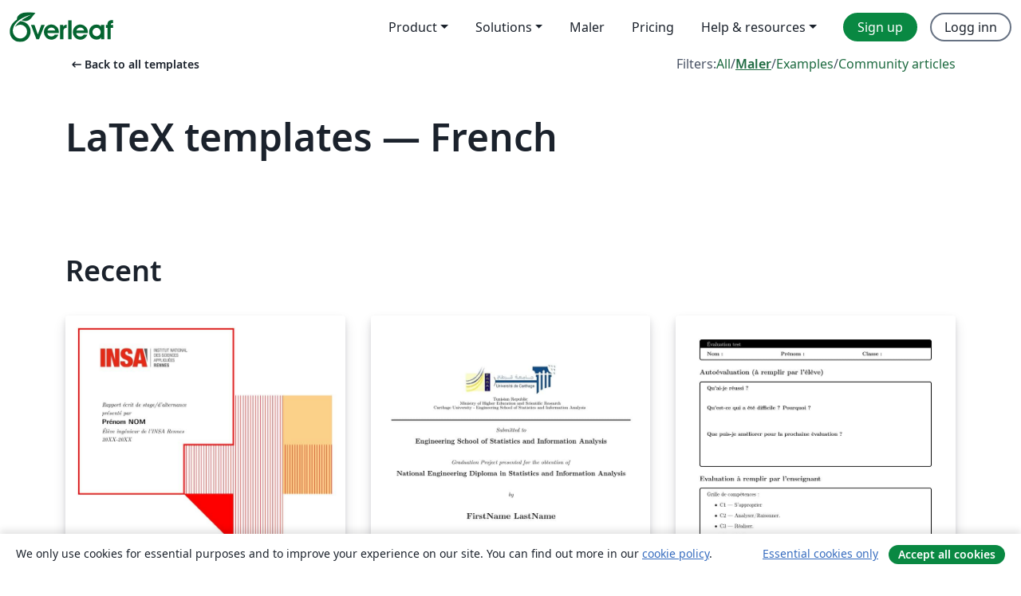

--- FILE ---
content_type: text/html; charset=utf-8
request_url: https://no.overleaf.com/latex/templates/tagged/french
body_size: 15143
content:
<!DOCTYPE html><html lang="no"><head><title translate="no">Templates - Journals, CVs, Presentations, Reports and More - Overleaf, Online LaTeX-redigeringsprogram</title><meta name="twitter:title" content="Templates - Journals, CVs, Presentations, Reports and More"><meta name="og:title" content="Templates - Journals, CVs, Presentations, Reports and More"><meta name="description" content="Produce beautiful documents starting from our gallery of LaTeX templates for journals, conferences, theses, reports, CVs and much more."><meta itemprop="description" content="Produce beautiful documents starting from our gallery of LaTeX templates for journals, conferences, theses, reports, CVs and much more."><meta itemprop="image" content="https://cdn.overleaf.com/img/ol-brand/overleaf_og_logo.png"><meta name="image" content="https://cdn.overleaf.com/img/ol-brand/overleaf_og_logo.png"><meta itemprop="name" content="Overleaf, the Online LaTeX Editor"><meta name="twitter:card" content="summary"><meta name="twitter:site" content="@overleaf"><meta name="twitter:description" content="An online LaTeX editor that’s easy to use. No installation, real-time collaboration, version control, hundreds of LaTeX templates, and more."><meta name="twitter:image" content="https://cdn.overleaf.com/img/ol-brand/overleaf_og_logo.png"><meta property="fb:app_id" content="400474170024644"><meta property="og:description" content="An online LaTeX editor that’s easy to use. No installation, real-time collaboration, version control, hundreds of LaTeX templates, and more."><meta property="og:image" content="https://cdn.overleaf.com/img/ol-brand/overleaf_og_logo.png"><meta property="og:type" content="website"><meta name="viewport" content="width=device-width, initial-scale=1.0, user-scalable=yes"><link rel="icon" sizes="32x32" href="https://cdn.overleaf.com/favicon-32x32.png"><link rel="icon" sizes="16x16" href="https://cdn.overleaf.com/favicon-16x16.png"><link rel="icon" href="https://cdn.overleaf.com/favicon.svg" type="image/svg+xml"><link rel="apple-touch-icon" href="https://cdn.overleaf.com/apple-touch-icon.png"><link rel="mask-icon" href="https://cdn.overleaf.com/mask-favicon.svg" color="#046530"><link rel="canonical" href="https://no.overleaf.com/latex/templates/tagged/french"><link rel="manifest" href="https://cdn.overleaf.com/web.sitemanifest"><link rel="stylesheet" href="https://cdn.overleaf.com/stylesheets/main-style-b21ed8b154ab14d3b70e.css" id="main-stylesheet"><link rel="alternate" href="https://www.overleaf.com/latex/templates/tagged/french" hreflang="en"><link rel="alternate" href="https://cs.overleaf.com/latex/templates/tagged/french" hreflang="cs"><link rel="alternate" href="https://es.overleaf.com/latex/templates/tagged/french" hreflang="es"><link rel="alternate" href="https://pt.overleaf.com/latex/templates/tagged/french" hreflang="pt"><link rel="alternate" href="https://fr.overleaf.com/latex/templates/tagged/french" hreflang="fr"><link rel="alternate" href="https://de.overleaf.com/latex/templates/tagged/french" hreflang="de"><link rel="alternate" href="https://sv.overleaf.com/latex/templates/tagged/french" hreflang="sv"><link rel="alternate" href="https://tr.overleaf.com/latex/templates/tagged/french" hreflang="tr"><link rel="alternate" href="https://it.overleaf.com/latex/templates/tagged/french" hreflang="it"><link rel="alternate" href="https://cn.overleaf.com/latex/templates/tagged/french" hreflang="zh-CN"><link rel="alternate" href="https://no.overleaf.com/latex/templates/tagged/french" hreflang="no"><link rel="alternate" href="https://ru.overleaf.com/latex/templates/tagged/french" hreflang="ru"><link rel="alternate" href="https://da.overleaf.com/latex/templates/tagged/french" hreflang="da"><link rel="alternate" href="https://ko.overleaf.com/latex/templates/tagged/french" hreflang="ko"><link rel="alternate" href="https://ja.overleaf.com/latex/templates/tagged/french" hreflang="ja"><link rel="preload" href="https://cdn.overleaf.com/js/no-json-772fb1badc615b67ab38.js" as="script" nonce="cowKazcJY98CjbrAncVdUg=="><script type="text/javascript" nonce="cowKazcJY98CjbrAncVdUg==" id="ga-loader" data-ga-token="UA-112092690-1" data-ga-token-v4="G-RV4YBCCCWJ" data-cookie-domain=".overleaf.com" data-session-analytics-id="7147e1d8-e3de-4079-9f93-62d582dedf31">var gaSettings = document.querySelector('#ga-loader').dataset;
var gaid = gaSettings.gaTokenV4;
var gaToken = gaSettings.gaToken;
var cookieDomain = gaSettings.cookieDomain;
var sessionAnalyticsId = gaSettings.sessionAnalyticsId;
if(gaid) {
    var additionalGaConfig = sessionAnalyticsId ? { 'user_id': sessionAnalyticsId } : {};
    window.dataLayer = window.dataLayer || [];
    function gtag(){
        dataLayer.push(arguments);
    }
    gtag('js', new Date());
    gtag('config', gaid, { 'anonymize_ip': true, ...additionalGaConfig });
}
if (gaToken) {
    window.ga = window.ga || function () {
        (window.ga.q = window.ga.q || []).push(arguments);
    }, window.ga.l = 1 * new Date();
}
var loadGA = window.olLoadGA = function() {
    if (gaid) {
        var s = document.createElement('script');
        s.setAttribute('async', 'async');
        s.setAttribute('src', 'https://www.googletagmanager.com/gtag/js?id=' + gaid);
        document.querySelector('head').append(s);
    } 
    if (gaToken) {
        (function(i,s,o,g,r,a,m){i['GoogleAnalyticsObject']=r;i[r]=i[r]||function(){
        (i[r].q=i[r].q||[]).push(arguments)},i[r].l=1*new Date();a=s.createElement(o),
        m=s.getElementsByTagName(o)[0];a.async=1;a.src=g;m.parentNode.insertBefore(a,m)
        })(window,document,'script','//www.google-analytics.com/analytics.js','ga');
        ga('create', gaToken, cookieDomain.replace(/^\./, ""));
        ga('set', 'anonymizeIp', true);
        if (sessionAnalyticsId) {
            ga('set', 'userId', sessionAnalyticsId);
        }
        ga('send', 'pageview');
    }
};
// Check if consent given (features/cookie-banner)
var oaCookie = document.cookie.split('; ').find(function(cookie) {
    return cookie.startsWith('oa=');
});
if(oaCookie) {
    var oaCookieValue = oaCookie.split('=')[1];
    if(oaCookieValue === '1') {
        loadGA();
    }
}
</script><meta name="ol-csrfToken" content="0wZN43Ub-r9OqEbHIcBh3_oEOFO7-R9eugu8"><meta name="ol-baseAssetPath" content="https://cdn.overleaf.com/"><meta name="ol-mathJaxPath" content="/js/libs/mathjax-3.2.2/es5/tex-svg-full.js"><meta name="ol-dictionariesRoot" content="/js/dictionaries/0.0.3/"><meta name="ol-usersEmail" content=""><meta name="ol-ab" data-type="json" content="{}"><meta name="ol-user_id"><meta name="ol-i18n" data-type="json" content="{&quot;currentLangCode&quot;:&quot;no&quot;}"><meta name="ol-ExposedSettings" data-type="json" content="{&quot;isOverleaf&quot;:true,&quot;appName&quot;:&quot;Overleaf&quot;,&quot;adminEmail&quot;:&quot;support@overleaf.com&quot;,&quot;dropboxAppName&quot;:&quot;Overleaf&quot;,&quot;ieeeBrandId&quot;:15,&quot;hasAffiliationsFeature&quot;:true,&quot;hasSamlFeature&quot;:true,&quot;samlInitPath&quot;:&quot;/saml/ukamf/init&quot;,&quot;hasLinkUrlFeature&quot;:true,&quot;hasLinkedProjectFileFeature&quot;:true,&quot;hasLinkedProjectOutputFileFeature&quot;:true,&quot;siteUrl&quot;:&quot;https://www.overleaf.com&quot;,&quot;emailConfirmationDisabled&quot;:false,&quot;maxEntitiesPerProject&quot;:2000,&quot;maxUploadSize&quot;:52428800,&quot;projectUploadTimeout&quot;:120000,&quot;recaptchaSiteKey&quot;:&quot;6LebiTwUAAAAAMuPyjA4pDA4jxPxPe2K9_ndL74Q&quot;,&quot;recaptchaDisabled&quot;:{&quot;invite&quot;:true,&quot;login&quot;:false,&quot;passwordReset&quot;:false,&quot;register&quot;:false,&quot;addEmail&quot;:false},&quot;textExtensions&quot;:[&quot;tex&quot;,&quot;latex&quot;,&quot;sty&quot;,&quot;cls&quot;,&quot;bst&quot;,&quot;bib&quot;,&quot;bibtex&quot;,&quot;txt&quot;,&quot;tikz&quot;,&quot;mtx&quot;,&quot;rtex&quot;,&quot;md&quot;,&quot;asy&quot;,&quot;lbx&quot;,&quot;bbx&quot;,&quot;cbx&quot;,&quot;m&quot;,&quot;lco&quot;,&quot;dtx&quot;,&quot;ins&quot;,&quot;ist&quot;,&quot;def&quot;,&quot;clo&quot;,&quot;ldf&quot;,&quot;rmd&quot;,&quot;lua&quot;,&quot;gv&quot;,&quot;mf&quot;,&quot;yml&quot;,&quot;yaml&quot;,&quot;lhs&quot;,&quot;mk&quot;,&quot;xmpdata&quot;,&quot;cfg&quot;,&quot;rnw&quot;,&quot;ltx&quot;,&quot;inc&quot;],&quot;editableFilenames&quot;:[&quot;latexmkrc&quot;,&quot;.latexmkrc&quot;,&quot;makefile&quot;,&quot;gnumakefile&quot;],&quot;validRootDocExtensions&quot;:[&quot;tex&quot;,&quot;Rtex&quot;,&quot;ltx&quot;,&quot;Rnw&quot;],&quot;fileIgnorePattern&quot;:&quot;**/{{__MACOSX,.git,.texpadtmp,.R}{,/**},.!(latexmkrc),*.{dvi,aux,log,toc,out,pdfsync,synctex,synctex(busy),fdb_latexmk,fls,nlo,ind,glo,gls,glg,bbl,blg,doc,docx,gz,swp}}&quot;,&quot;sentryAllowedOriginRegex&quot;:&quot;^(https://[a-z]+\\\\.overleaf.com|https://cdn.overleaf.com|https://compiles.overleafusercontent.com)/&quot;,&quot;sentryDsn&quot;:&quot;https://4f0989f11cb54142a5c3d98b421b930a@app.getsentry.com/34706&quot;,&quot;sentryEnvironment&quot;:&quot;production&quot;,&quot;sentryRelease&quot;:&quot;4a07f16146ac99e6fb1fdf09d222e6832cc93079&quot;,&quot;hotjarId&quot;:&quot;5148484&quot;,&quot;hotjarVersion&quot;:&quot;6&quot;,&quot;enableSubscriptions&quot;:true,&quot;gaToken&quot;:&quot;UA-112092690-1&quot;,&quot;gaTokenV4&quot;:&quot;G-RV4YBCCCWJ&quot;,&quot;propensityId&quot;:&quot;propensity-001384&quot;,&quot;cookieDomain&quot;:&quot;.overleaf.com&quot;,&quot;templateLinks&quot;:[{&quot;name&quot;:&quot;Journal articles&quot;,&quot;url&quot;:&quot;/gallery/tagged/academic-journal&quot;,&quot;trackingKey&quot;:&quot;academic-journal&quot;},{&quot;name&quot;:&quot;Books&quot;,&quot;url&quot;:&quot;/gallery/tagged/book&quot;,&quot;trackingKey&quot;:&quot;book&quot;},{&quot;name&quot;:&quot;Formal letters&quot;,&quot;url&quot;:&quot;/gallery/tagged/formal-letter&quot;,&quot;trackingKey&quot;:&quot;formal-letter&quot;},{&quot;name&quot;:&quot;Assignments&quot;,&quot;url&quot;:&quot;/gallery/tagged/homework&quot;,&quot;trackingKey&quot;:&quot;homework-assignment&quot;},{&quot;name&quot;:&quot;Posters&quot;,&quot;url&quot;:&quot;/gallery/tagged/poster&quot;,&quot;trackingKey&quot;:&quot;poster&quot;},{&quot;name&quot;:&quot;Presentations&quot;,&quot;url&quot;:&quot;/gallery/tagged/presentation&quot;,&quot;trackingKey&quot;:&quot;presentation&quot;},{&quot;name&quot;:&quot;Reports&quot;,&quot;url&quot;:&quot;/gallery/tagged/report&quot;,&quot;trackingKey&quot;:&quot;lab-report&quot;},{&quot;name&quot;:&quot;CVs and résumés&quot;,&quot;url&quot;:&quot;/gallery/tagged/cv&quot;,&quot;trackingKey&quot;:&quot;cv&quot;},{&quot;name&quot;:&quot;Theses&quot;,&quot;url&quot;:&quot;/gallery/tagged/thesis&quot;,&quot;trackingKey&quot;:&quot;thesis&quot;},{&quot;name&quot;:&quot;view_all&quot;,&quot;url&quot;:&quot;/latex/templates&quot;,&quot;trackingKey&quot;:&quot;view-all&quot;}],&quot;labsEnabled&quot;:true,&quot;wikiEnabled&quot;:true,&quot;templatesEnabled&quot;:true,&quot;cioWriteKey&quot;:&quot;2530db5896ec00db632a&quot;,&quot;cioSiteId&quot;:&quot;6420c27bb72163938e7d&quot;,&quot;linkedInInsightsPartnerId&quot;:&quot;7472905&quot;}"><meta name="ol-splitTestVariants" data-type="json" content="{&quot;hotjar-marketing&quot;:&quot;default&quot;}"><meta name="ol-splitTestInfo" data-type="json" content="{&quot;hotjar-marketing&quot;:{&quot;phase&quot;:&quot;release&quot;,&quot;badgeInfo&quot;:{&quot;tooltipText&quot;:&quot;&quot;,&quot;url&quot;:&quot;&quot;}}}"><meta name="ol-algolia" data-type="json" content="{&quot;appId&quot;:&quot;SK53GL4JLY&quot;,&quot;apiKey&quot;:&quot;9ac63d917afab223adbd2cd09ad0eb17&quot;,&quot;indexes&quot;:{&quot;wiki&quot;:&quot;learn-wiki&quot;,&quot;gallery&quot;:&quot;gallery-production&quot;}}"><meta name="ol-isManagedAccount" data-type="boolean"><meta name="ol-shouldLoadHotjar" data-type="boolean"><meta name="ol-galleryTagName" data-type="string" content="french"></head><body class="website-redesign" data-theme="default"><a class="skip-to-content" href="#main-content">Skip to content</a><nav class="navbar navbar-default navbar-main navbar-expand-lg website-redesign-navbar" aria-label="Primary"><div class="container-fluid navbar-container"><div class="navbar-header"><a class="navbar-brand" href="/" aria-label="Overleaf"><div class="navbar-logo"></div></a></div><button class="navbar-toggler collapsed" id="navbar-toggle-btn" type="button" data-bs-toggle="collapse" data-bs-target="#navbar-main-collapse" aria-controls="navbar-main-collapse" aria-expanded="false" aria-label="Toggle Navigasjon"><span class="material-symbols" aria-hidden="true" translate="no">menu</span></button><div class="navbar-collapse collapse" id="navbar-main-collapse"><ul class="nav navbar-nav navbar-right ms-auto" role="menubar"><!-- loop over header_extras--><li class="dropdown subdued" role="none"><button class="dropdown-toggle" aria-haspopup="true" aria-expanded="false" data-bs-toggle="dropdown" role="menuitem" event-tracking="menu-expand" event-tracking-mb="true" event-tracking-trigger="click" event-segmentation="{&quot;item&quot;:&quot;product&quot;,&quot;location&quot;:&quot;top-menu&quot;}">Product</button><ul class="dropdown-menu dropdown-menu-end" role="menu"><li role="none"><a class="dropdown-item" role="menuitem" href="/about/features-overview" event-tracking="menu-click" event-tracking-mb="true" event-tracking-trigger="click" event-segmentation='{"item":"premium-features","location":"top-menu"}'>Funksjoner</a></li><li role="none"><a class="dropdown-item" role="menuitem" href="/about/ai-features" event-tracking="menu-click" event-tracking-mb="true" event-tracking-trigger="click" event-segmentation='{"item":"ai-features","location":"top-menu"}'>AI</a></li></ul></li><li class="dropdown subdued" role="none"><button class="dropdown-toggle" aria-haspopup="true" aria-expanded="false" data-bs-toggle="dropdown" role="menuitem" event-tracking="menu-expand" event-tracking-mb="true" event-tracking-trigger="click" event-segmentation="{&quot;item&quot;:&quot;solutions&quot;,&quot;location&quot;:&quot;top-menu&quot;}">Solutions</button><ul class="dropdown-menu dropdown-menu-end" role="menu"><li role="none"><a class="dropdown-item" role="menuitem" href="/for/enterprises" event-tracking="menu-click" event-tracking-mb="true" event-tracking-trigger="click" event-segmentation='{"item":"enterprises","location":"top-menu"}'>For business</a></li><li role="none"><a class="dropdown-item" role="menuitem" href="/for/universities" event-tracking="menu-click" event-tracking-mb="true" event-tracking-trigger="click" event-segmentation='{"item":"universities","location":"top-menu"}'>For universities</a></li><li role="none"><a class="dropdown-item" role="menuitem" href="/for/government" event-tracking="menu-click" event-tracking-mb="true" event-tracking-trigger="click" event-segmentation='{"item":"government","location":"top-menu"}'>For government</a></li><li role="none"><a class="dropdown-item" role="menuitem" href="/for/publishers" event-tracking="menu-click" event-tracking-mb="true" event-tracking-trigger="click" event-segmentation='{"item":"publishers","location":"top-menu"}'>For publishers</a></li><li role="none"><a class="dropdown-item" role="menuitem" href="/about/customer-stories" event-tracking="menu-click" event-tracking-mb="true" event-tracking-trigger="click" event-segmentation='{"item":"customer-stories","location":"top-menu"}'>Customer stories</a></li></ul></li><li class="subdued" role="none"><a class="nav-link subdued" role="menuitem" href="/latex/templates" event-tracking="menu-click" event-tracking-mb="true" event-tracking-trigger="click" event-segmentation='{"item":"templates","location":"top-menu"}'>Maler</a></li><li class="subdued" role="none"><a class="nav-link subdued" role="menuitem" href="/user/subscription/plans" event-tracking="menu-click" event-tracking-mb="true" event-tracking-trigger="click" event-segmentation='{"item":"pricing","location":"top-menu"}'>Pricing</a></li><li class="dropdown subdued nav-item-help" role="none"><button class="dropdown-toggle" aria-haspopup="true" aria-expanded="false" data-bs-toggle="dropdown" role="menuitem" event-tracking="menu-expand" event-tracking-mb="true" event-tracking-trigger="click" event-segmentation="{&quot;item&quot;:&quot;help-and-resources&quot;,&quot;location&quot;:&quot;top-menu&quot;}">Help & resources</button><ul class="dropdown-menu dropdown-menu-end" role="menu"><li role="none"><a class="dropdown-item" role="menuitem" href="/learn" event-tracking="menu-click" event-tracking-mb="true" event-tracking-trigger="click" event-segmentation='{"item":"learn","location":"top-menu"}'>Dokumentasjon</a></li><li role="none"><a class="dropdown-item" role="menuitem" href="/for/community/resources" event-tracking="menu-click" event-tracking-mb="true" event-tracking-trigger="click" event-segmentation='{"item":"help-guides","location":"top-menu"}'>Help guides</a></li><li role="none"><a class="dropdown-item" role="menuitem" href="/about/why-latex" event-tracking="menu-click" event-tracking-mb="true" event-tracking-trigger="click" event-segmentation='{"item":"why-latex","location":"top-menu"}'>Why LaTeX?</a></li><li role="none"><a class="dropdown-item" role="menuitem" href="/blog" event-tracking="menu-click" event-tracking-mb="true" event-tracking-trigger="click" event-segmentation='{"item":"blog","location":"top-menu"}'>Blogg</a></li><li role="none"><a class="dropdown-item" role="menuitem" data-ol-open-contact-form-modal="contact-us" data-bs-target="#contactUsModal" href data-bs-toggle="modal" event-tracking="menu-click" event-tracking-mb="true" event-tracking-trigger="click" event-segmentation='{"item":"contact","location":"top-menu"}'><span>Kontakt oss</span></a></li></ul></li><!-- logged out--><!-- register link--><li class="primary" role="none"><a class="nav-link" role="menuitem" href="/register" event-tracking="menu-click" event-tracking-action="clicked" event-tracking-trigger="click" event-tracking-mb="true" event-segmentation='{"page":"/latex/templates/tagged/french","item":"register","location":"top-menu"}'>Sign up</a></li><!-- login link--><li role="none"><a class="nav-link" role="menuitem" href="/login" event-tracking="menu-click" event-tracking-action="clicked" event-tracking-trigger="click" event-tracking-mb="true" event-segmentation='{"page":"/latex/templates/tagged/french","item":"login","location":"top-menu"}'>Logg inn</a></li><!-- projects link and account menu--></ul></div></div></nav><main class="gallery gallery-tagged content content-page" id="main-content"><div class="container"><div class="tagged-header-container"><div class="row"><div class="col-xl-6 col-lg-5"><a class="previous-page-link" href="/latex/templates"><span class="material-symbols material-symbols-rounded" aria-hidden="true" translate="no">arrow_left_alt</span>Back to all templates</a></div><div class="col-xl-6 col-lg-7"><div class="gallery-filters"><span>Filters:</span><a href="/gallery/tagged/french">All</a><span aria-hidden="true">/</span><a class="active" href="/latex/templates/tagged/french">Maler</a><span aria-hidden="true">/</span><a href="/latex/examples/tagged/french">Examples</a><span aria-hidden="true">/</span><a href="/articles/tagged/french">Community articles</a></div></div><div class="col-md-12"><h1 class="gallery-title">LaTeX templates — French</h1></div></div><div class="row"><div class="col-lg-8"><p class="gallery-summary"></p></div></div></div><div class="row recent-docs"><div class="col-md-12"><h2>Recent</h2></div></div><div class="row gallery-container"><div class="gallery-thumbnail col-12 col-md-6 col-lg-4"><a href="/latex/templates/insa-modele-rapport-de-stage-slash-alternance/jfxstbgwbmdv" event-tracking-mb="true" event-tracking="gallery-list-item-click" event-tracking-trigger="click" event-segmentation="{&quot;template&quot;:&quot;/latex/templates/insa-modele-rapport-de-stage-slash-alternance/jfxstbgwbmdv&quot;,&quot;featuredList&quot;:false,&quot;urlSlug&quot;:&quot;insa-modele-rapport-de-stage-slash-alternance&quot;,&quot;type&quot;:&quot;template&quot;}"><div class="thumbnail"><img src="https://writelatex.s3.amazonaws.com/published_ver/48685.jpeg?X-Amz-Expires=14400&amp;X-Amz-Date=20260130T002933Z&amp;X-Amz-Algorithm=AWS4-HMAC-SHA256&amp;X-Amz-Credential=AKIAWJBOALPNFPV7PVH5/20260130/us-east-1/s3/aws4_request&amp;X-Amz-SignedHeaders=host&amp;X-Amz-Signature=c17e943073c09961631c607b83cdaac9a74d436d20b3cfb9691f9a3809b88370" alt="INSA modèle rapport de stage/alternance"></div><span class="gallery-list-item-title"><span class="caption-title">INSA modèle rapport de stage/alternance</span><span class="badge-container"></span></span></a><div class="caption"><p class="caption-description">Template utilisable pour les rapports de stage ou d'alternance des étudiants de l'INSA Rennes. 
Ce template s'appuie sur un modèle créé par l'INSA Rennes au format Word et respecte la chartre graphique de l'école ainsi que les consignes de mise en page (https://intranet.insa-rennes.fr/modeles-documents-insa.html)).</p><div class="author-name"><div>Jules TERRADE</div></div></div></div><div class="gallery-thumbnail col-12 col-md-6 col-lg-4"><a href="/latex/templates/templates-latex-essai/pqhzhnrzqqdx" event-tracking-mb="true" event-tracking="gallery-list-item-click" event-tracking-trigger="click" event-segmentation="{&quot;template&quot;:&quot;/latex/templates/templates-latex-essai/pqhzhnrzqqdx&quot;,&quot;featuredList&quot;:false,&quot;urlSlug&quot;:&quot;templates-latex-essai&quot;,&quot;type&quot;:&quot;template&quot;}"><div class="thumbnail"><img src="https://writelatex.s3.amazonaws.com/published_ver/48619.jpeg?X-Amz-Expires=14400&amp;X-Amz-Date=20260130T002933Z&amp;X-Amz-Algorithm=AWS4-HMAC-SHA256&amp;X-Amz-Credential=AKIAWJBOALPNFPV7PVH5/20260130/us-east-1/s3/aws4_request&amp;X-Amz-SignedHeaders=host&amp;X-Amz-Signature=5bda4771e479223a60be456c494b44fdd1f2e681b2a3d110764cffb381366b6a" alt="Templates LaTeX ESSAI"></div><span class="gallery-list-item-title"><span class="caption-title">Templates LaTeX ESSAI</span><span class="badge-container"></span></span></a><div class="caption"><p class="caption-description">LaTeX templates for University of Carthage; Tunisia.</p><div class="author-name"><div>Ines Abdeljaoued-Tej</div></div></div></div><div class="gallery-thumbnail col-12 col-md-6 col-lg-4"><a href="/latex/templates/evaluations-type/xntsgbmykgqq" event-tracking-mb="true" event-tracking="gallery-list-item-click" event-tracking-trigger="click" event-segmentation="{&quot;template&quot;:&quot;/latex/templates/evaluations-type/xntsgbmykgqq&quot;,&quot;featuredList&quot;:false,&quot;urlSlug&quot;:&quot;evaluations-type&quot;,&quot;type&quot;:&quot;template&quot;}"><div class="thumbnail"><img src="https://writelatex.s3.amazonaws.com/published_ver/48162.jpeg?X-Amz-Expires=14400&amp;X-Amz-Date=20260130T002933Z&amp;X-Amz-Algorithm=AWS4-HMAC-SHA256&amp;X-Amz-Credential=AKIAWJBOALPNFPV7PVH5/20260130/us-east-1/s3/aws4_request&amp;X-Amz-SignedHeaders=host&amp;X-Amz-Signature=7410d6a4b9d3ee40c8980426d07ee6527dce3c837ea24a2b192c6a75cf8ecef2" alt="Evaluations type"></div><span class="gallery-list-item-title"><span class="caption-title">Evaluations type</span><span class="badge-container"></span></span></a><div class="caption"><p class="caption-description">Il s'agit d'une évaluation utilisable en mathématiques et physique chimie en lycée professionnel, adaptable à toues les matières en faisant évoluer les grilles de compétences. Elle reprend 3 types d'exercices : Un QCM, un exercice classique avec des questions, des listes à relier, la possibilité d'ajouter des images. Les parties en vert sont des indications. Pour ajouter des parties, il suffit de copier coller le bloc de code qui vous intéresse à l'endroit du code souhaité.</p><div class="author-name"><div>Vincent Bigot</div></div></div></div><div class="gallery-thumbnail col-12 col-md-6 col-lg-4"><a href="/latex/templates/anr-aapg-2017/tmkxmhvgmfrk" event-tracking-mb="true" event-tracking="gallery-list-item-click" event-tracking-trigger="click" event-segmentation="{&quot;template&quot;:&quot;/latex/templates/anr-aapg-2017/tmkxmhvgmfrk&quot;,&quot;featuredList&quot;:false,&quot;urlSlug&quot;:&quot;anr-aapg-2017&quot;,&quot;type&quot;:&quot;template&quot;}"><div class="thumbnail"><img src="https://writelatex.s3.amazonaws.com/published_ver/5021.jpeg?X-Amz-Expires=14400&amp;X-Amz-Date=20260130T002933Z&amp;X-Amz-Algorithm=AWS4-HMAC-SHA256&amp;X-Amz-Credential=AKIAWJBOALPNFPV7PVH5/20260130/us-east-1/s3/aws4_request&amp;X-Amz-SignedHeaders=host&amp;X-Amz-Signature=20b3c0aea321f62223838ab3b2aac366c00e56a0e3a5e6ca68c00305b23c2e16" alt="ANR AAPG 2017"></div><span class="gallery-list-item-title"><span class="caption-title">ANR AAPG 2017</span><span class="badge-container"></span></span></a><div class="caption"><p class="caption-description">Unofficial template to answer calls from Agence Nationale de la Recherche.</p><div class="author-name"><div>Mathieu Leocmach</div></div></div></div><div class="gallery-thumbnail col-12 col-md-6 col-lg-4"><a href="/latex/templates/page-de-garde-de-these-universite-toulouse-3/pfcqmnvhqcwc" event-tracking-mb="true" event-tracking="gallery-list-item-click" event-tracking-trigger="click" event-segmentation="{&quot;template&quot;:&quot;/latex/templates/page-de-garde-de-these-universite-toulouse-3/pfcqmnvhqcwc&quot;,&quot;featuredList&quot;:false,&quot;urlSlug&quot;:&quot;page-de-garde-de-these-universite-toulouse-3&quot;,&quot;type&quot;:&quot;template&quot;}"><div class="thumbnail"><img src="https://writelatex.s3.amazonaws.com/published_ver/12855.jpeg?X-Amz-Expires=14400&amp;X-Amz-Date=20260130T002933Z&amp;X-Amz-Algorithm=AWS4-HMAC-SHA256&amp;X-Amz-Credential=AKIAWJBOALPNFPV7PVH5/20260130/us-east-1/s3/aws4_request&amp;X-Amz-SignedHeaders=host&amp;X-Amz-Signature=45a73554f62f7a23a59fda5c4b193d685b2aabc18e29cb9babfffe8c7547a7d4" alt="Page de Garde de Thèse Universite Toulouse 3"></div><span class="gallery-list-item-title"><span class="caption-title">Page de Garde de Thèse Universite Toulouse 3</span><span class="badge-container"></span></span></a><div class="caption"><p class="caption-description">Version mise en ligne par T. Grégoire
http://tlsflyleaf.onada.fr/
Ajouté sur Overleaf par L. SIMON
Voir la documentation complète sur http://tlsflyleaf.onada.fr/</p><div class="author-name"><div>T. Grégoire</div></div></div></div><div class="gallery-thumbnail col-12 col-md-6 col-lg-4"><a href="/latex/templates/internship-report-for-master-study-esp-ensiie-or-university-in-france-paris-etc-dot/prxzdjwcxdhr" event-tracking-mb="true" event-tracking="gallery-list-item-click" event-tracking-trigger="click" event-segmentation="{&quot;template&quot;:&quot;/latex/templates/internship-report-for-master-study-esp-ensiie-or-university-in-france-paris-etc-dot/prxzdjwcxdhr&quot;,&quot;featuredList&quot;:false,&quot;urlSlug&quot;:&quot;internship-report-for-master-study-esp-ensiie-or-university-in-france-paris-etc-dot&quot;,&quot;type&quot;:&quot;template&quot;}"><div class="thumbnail"><img src="https://writelatex.s3.amazonaws.com/published_ver/30096.jpeg?X-Amz-Expires=14400&amp;X-Amz-Date=20260130T002933Z&amp;X-Amz-Algorithm=AWS4-HMAC-SHA256&amp;X-Amz-Credential=AKIAWJBOALPNFPV7PVH5/20260130/us-east-1/s3/aws4_request&amp;X-Amz-SignedHeaders=host&amp;X-Amz-Signature=204cd5626241c3bef0a84143d7164ddfc8896bb7556748e0c67297fa2808748b" alt="Internship report for Master study (esp. ENSIIE, or University in France, Paris etc.)"></div><span class="gallery-list-item-title"><span class="caption-title">Internship report for Master study (esp. ENSIIE, or University in France, Paris etc.)</span><span class="badge-container"></span></span></a><div class="caption"><p class="caption-description">internship report suitable for ensiie students, with DDRS part (updated)</p><div class="author-name"><div>Qian LIU</div></div></div></div><div class="gallery-thumbnail col-12 col-md-6 col-lg-4"><a href="/latex/templates/modele-de-presentation-pour-luniversite-de-lorraine/twbrbxrdyskn" event-tracking-mb="true" event-tracking="gallery-list-item-click" event-tracking-trigger="click" event-segmentation="{&quot;template&quot;:&quot;/latex/templates/modele-de-presentation-pour-luniversite-de-lorraine/twbrbxrdyskn&quot;,&quot;featuredList&quot;:false,&quot;urlSlug&quot;:&quot;modele-de-presentation-pour-luniversite-de-lorraine&quot;,&quot;type&quot;:&quot;template&quot;}"><div class="thumbnail"><img src="https://writelatex.s3.amazonaws.com/published_ver/7180.jpeg?X-Amz-Expires=14400&amp;X-Amz-Date=20260130T002933Z&amp;X-Amz-Algorithm=AWS4-HMAC-SHA256&amp;X-Amz-Credential=AKIAWJBOALPNFPV7PVH5/20260130/us-east-1/s3/aws4_request&amp;X-Amz-SignedHeaders=host&amp;X-Amz-Signature=9f98e345669a44c793ae3f6baeb4795bec898adc7c0cba9d5785b1ba063e66e5" alt="Modèle de présentation pour l'Université de Lorraine"></div><span class="gallery-list-item-title"><span class="caption-title">Modèle de présentation pour l'Université de Lorraine</span><span class="badge-container"></span></span></a><div class="caption"><p class="caption-description">Un modèle de présentation sur le thème graphique de l'Université de Lorraine; à adapter selon les besoins. </p><div class="author-name"><div>Joseph Vidal-Rosset</div></div></div></div><div class="gallery-thumbnail col-12 col-md-6 col-lg-4"><a href="/latex/templates/rapport-stage-insa-cvl-2023-template/xmzhqqwxwkbp" event-tracking-mb="true" event-tracking="gallery-list-item-click" event-tracking-trigger="click" event-segmentation="{&quot;template&quot;:&quot;/latex/templates/rapport-stage-insa-cvl-2023-template/xmzhqqwxwkbp&quot;,&quot;featuredList&quot;:false,&quot;urlSlug&quot;:&quot;rapport-stage-insa-cvl-2023-template&quot;,&quot;type&quot;:&quot;template&quot;}"><div class="thumbnail"><img src="https://writelatex.s3.amazonaws.com/published_ver/30134.jpeg?X-Amz-Expires=14400&amp;X-Amz-Date=20260130T002933Z&amp;X-Amz-Algorithm=AWS4-HMAC-SHA256&amp;X-Amz-Credential=AKIAWJBOALPNFPV7PVH5/20260130/us-east-1/s3/aws4_request&amp;X-Amz-SignedHeaders=host&amp;X-Amz-Signature=926d82aa4aca396abb138887b7bd345d138f83c5be50dad2293c33076a415301" alt="Rapport Stage INSA CVL 2023 - Template"></div><span class="gallery-list-item-title"><span class="caption-title">Rapport Stage INSA CVL 2023 - Template</span><span class="badge-container"></span></span></a><div class="caption"><p class="caption-description">Template adapté aux exigences du rapport de stage de l'INSA Centre Val de Loire.
Basé sur le template de l'INSA Rennes aussi disponible sur Overleaf Gallery.</p><div class="author-name"><div>Mateo Pena Campos</div></div></div></div><div class="gallery-thumbnail col-12 col-md-6 col-lg-4"><a href="/latex/templates/instructions-aux-auteurs-pour-la-preparation-sous-latex-slash-darticles-pour-rnti-la-revue-des-nouvelles-technologies-de-linformation/zcjvfgzmdzzs" event-tracking-mb="true" event-tracking="gallery-list-item-click" event-tracking-trigger="click" event-segmentation="{&quot;template&quot;:&quot;/latex/templates/instructions-aux-auteurs-pour-la-preparation-sous-latex-slash-darticles-pour-rnti-la-revue-des-nouvelles-technologies-de-linformation/zcjvfgzmdzzs&quot;,&quot;featuredList&quot;:false,&quot;urlSlug&quot;:&quot;instructions-aux-auteurs-pour-la-preparation-sous-latex-slash-darticles-pour-rnti-la-revue-des-nouvelles-technologies-de-linformation&quot;,&quot;type&quot;:&quot;template&quot;}"><div class="thumbnail"><img src="https://writelatex.s3.amazonaws.com/published_ver/5220.jpeg?X-Amz-Expires=14400&amp;X-Amz-Date=20260130T002933Z&amp;X-Amz-Algorithm=AWS4-HMAC-SHA256&amp;X-Amz-Credential=AKIAWJBOALPNFPV7PVH5/20260130/us-east-1/s3/aws4_request&amp;X-Amz-SignedHeaders=host&amp;X-Amz-Signature=70e3e7e99cc23fa18fe0922404f7bc0ff7404120ada89d2a45e71992dbcf0ec2" alt="Instructions aux auteurs pour la préparation sous LaTeX\ d'articles pour RNTI la Revue des Nouvelles Technologies de l'Information"></div><span class="gallery-list-item-title"><span class="caption-title">Instructions aux auteurs pour la préparation sous LaTeX\ d'articles pour RNTI la Revue des Nouvelles Technologies de l'Information</span><span class="badge-container"></span></span></a><div class="caption"><p class="caption-description">Avant propos : ces exemples de fichiers ont été mis à jour grâce à l'aide précieuse de Gilbert Ritschard. Pour toute question ou remarque n'hésitez pas à nous contacter : venturini@univ-tours.fr

Version 3 2008-05-21
Version 3.1 2012-11-26 Bruno Pinaud 
Version 3.1.1 2012-11-27 Gilles Venturini
Version 3.1.2 2013-04-25 Gilles Venturini

Overleaf note: Version 3.1.2 updated in Dec 2016 to fix font/input encoding compatibilty with XeLaTeX</p><div class="author-name"><div>RNTI</div></div></div></div></div><nav role="navigation" aria-label="Pagination Navigation"><ul class="pagination"><li class="active"><span aria-label="Current Page, Page 1" aria-current="true">1</span></li><li><a aria-label="Go to page 2" href="/latex/templates/tagged/french/page/2">2</a></li><li><a aria-label="Go to page 3" href="/latex/templates/tagged/french/page/3">3</a></li><li><a aria-label="Go to page 4" href="/latex/templates/tagged/french/page/4">4</a></li><li><a aria-label="Go to page 5" href="/latex/templates/tagged/french/page/5">5</a></li><li class="ellipses" aria-hidden="true"><span>…</span></li><li><a aria-label="Go to next page" href="/latex/templates/tagged/french/page/2" rel="next">Next
<span aria-hidden="true">&gt;</span></a></li><li><a aria-label="Go to last page" href="/latex/templates/tagged/french/page/16">Last
<span aria-hidden="true">&gt;&gt;</span></a></li></ul></nav><div class="row related-tags-header"><div class="col"><h2>Related Tags</h2></div></div><div class="row"><div class="col"><ul class="related-tags badge-link-list" id="related-tags"><li><a class="badge-link badge-link-light col-auto" href="/latex/templates/tagged/handout"><span class="badge text-dark bg-light"><span class="badge-content" data-bs-title="Handout" data-badge-tooltip data-bs-placement="bottom">Handout</span></span></a></li><li><a class="badge-link badge-link-light col-auto" href="/latex/templates/tagged/international-languages"><span class="badge text-dark bg-light"><span class="badge-content" data-bs-title="International Languages" data-badge-tooltip data-bs-placement="bottom">International Languages</span></span></a></li><li><a class="badge-link badge-link-light col-auto" href="/latex/templates/tagged/tikz"><span class="badge text-dark bg-light"><span class="badge-content" data-bs-title="TikZ" data-badge-tooltip data-bs-placement="bottom">TikZ</span></span></a></li><li><a class="badge-link badge-link-light col-auto" href="/latex/templates/tagged/math"><span class="badge text-dark bg-light"><span class="badge-content" data-bs-title="Math" data-badge-tooltip data-bs-placement="bottom">Math</span></span></a></li><li><a class="badge-link badge-link-light col-auto" href="/latex/templates/tagged/references"><span class="badge text-dark bg-light"><span class="badge-content" data-bs-title="References" data-badge-tooltip data-bs-placement="bottom">References</span></span></a></li><li><a class="badge-link badge-link-light col-auto" href="/latex/templates/tagged/university"><span class="badge text-dark bg-light"><span class="badge-content" data-bs-title="University" data-badge-tooltip data-bs-placement="bottom">University</span></span></a></li><li><a class="badge-link badge-link-light col-auto" href="/latex/templates/tagged/biblatex"><span class="badge text-dark bg-light"><span class="badge-content" data-bs-title="BibLaTeX" data-badge-tooltip data-bs-placement="bottom">BibLaTeX</span></span></a></li><li><a class="badge-link badge-link-light col-auto" href="/latex/templates/tagged/dynamic-figures"><span class="badge text-dark bg-light"><span class="badge-content" data-bs-title="Dynamic Figures" data-badge-tooltip data-bs-placement="bottom">Dynamic Figures</span></span></a></li><li><a class="badge-link badge-link-light col-auto" href="/latex/templates/tagged/quiz"><span class="badge text-dark bg-light"><span class="badge-content" data-bs-title="Quiz, Test, Exam" data-badge-tooltip data-bs-placement="bottom">Quiz, Test, Exam</span></span></a></li><li><a class="badge-link badge-link-light col-auto" href="/latex/templates/tagged/conference-paper"><span class="badge text-dark bg-light"><span class="badge-content" data-bs-title="Conference Paper" data-badge-tooltip data-bs-placement="bottom">Conference Paper</span></span></a></li><li><a class="badge-link badge-link-light col-auto" href="/latex/templates/tagged/conference-presentation"><span class="badge text-dark bg-light"><span class="badge-content" data-bs-title="Conference Presentation" data-badge-tooltip data-bs-placement="bottom">Conference Presentation</span></span></a></li><li><a class="badge-link badge-link-light col-auto" href="/latex/templates/tagged/tutorial"><span class="badge text-dark bg-light"><span class="badge-content" data-bs-title="Tutorial" data-badge-tooltip data-bs-placement="bottom">Tutorial</span></span></a></li><li><a class="badge-link badge-link-light col-auto" href="/latex/templates/tagged/source-code-listing"><span class="badge text-dark bg-light"><span class="badge-content" data-bs-title="Source Code Listing" data-badge-tooltip data-bs-placement="bottom">Source Code Listing</span></span></a></li><li><a class="badge-link badge-link-light col-auto" href="/latex/templates/tagged/getting-started"><span class="badge text-dark bg-light"><span class="badge-content" data-bs-title="Getting Started" data-badge-tooltip data-bs-placement="bottom">Getting Started</span></span></a></li><li><a class="badge-link badge-link-light col-auto" href="/latex/templates/tagged/essay"><span class="badge text-dark bg-light"><span class="badge-content" data-bs-title="Essay" data-badge-tooltip data-bs-placement="bottom">Essay</span></span></a></li><li><a class="badge-link badge-link-light col-auto" href="/latex/templates/tagged/exam"><span class="badge text-dark bg-light"><span class="badge-content" data-bs-title="Exam" data-badge-tooltip data-bs-placement="bottom">Exam</span></span></a></li><li><a class="badge-link badge-link-light col-auto" href="/latex/templates/tagged/title-page"><span class="badge text-dark bg-light"><span class="badge-content" data-bs-title="Title Page" data-badge-tooltip data-bs-placement="bottom">Title Page</span></span></a></li><li><a class="badge-link badge-link-light col-auto" href="/latex/templates/tagged/lualatex"><span class="badge text-dark bg-light"><span class="badge-content" data-bs-title="LuaLaTeX" data-badge-tooltip data-bs-placement="bottom">LuaLaTeX</span></span></a></li><li><a class="badge-link badge-link-light col-auto" href="/latex/templates/tagged/brochure"><span class="badge text-dark bg-light"><span class="badge-content" data-bs-title="Brochure" data-badge-tooltip data-bs-placement="bottom">Brochure</span></span></a></li><li><a class="badge-link badge-link-light col-auto" href="/latex/templates/tagged/uapv"><span class="badge text-dark bg-light"><span class="badge-content" data-bs-title="Université d'Avignon" data-badge-tooltip data-bs-placement="bottom">Université d'Avignon</span></span></a></li><li><a class="badge-link badge-link-light col-auto" href="/latex/templates/tagged/cv"><span class="badge text-dark bg-light"><span class="badge-content" data-bs-title="CVs and résumés" data-badge-tooltip data-bs-placement="bottom">CVs and résumés</span></span></a></li><li><a class="badge-link badge-link-light col-auto" href="/latex/templates/tagged/formal-letter"><span class="badge text-dark bg-light"><span class="badge-content" data-bs-title="Formal letters" data-badge-tooltip data-bs-placement="bottom">Formal letters</span></span></a></li><li><a class="badge-link badge-link-light col-auto" href="/latex/templates/tagged/homework"><span class="badge text-dark bg-light"><span class="badge-content" data-bs-title="Assignments" data-badge-tooltip data-bs-placement="bottom">Assignments</span></span></a></li><li><a class="badge-link badge-link-light col-auto" href="/latex/templates/tagged/beamer"><span class="badge text-dark bg-light"><span class="badge-content" data-bs-title="Beamer" data-badge-tooltip data-bs-placement="bottom">Beamer</span></span></a></li><li><a class="badge-link badge-link-light col-auto" href="/latex/templates/tagged/xelatex"><span class="badge text-dark bg-light"><span class="badge-content" data-bs-title="XeLaTeX" data-badge-tooltip data-bs-placement="bottom">XeLaTeX</span></span></a></li><li><a class="badge-link badge-link-light col-auto" href="/latex/templates/tagged/arabic"><span class="badge text-dark bg-light"><span class="badge-content" data-bs-title="Arabic" data-badge-tooltip data-bs-placement="bottom">Arabic</span></span></a></li><li><a class="badge-link badge-link-light col-auto" href="/latex/templates/tagged/charts"><span class="badge text-dark bg-light"><span class="badge-content" data-bs-title="Charts" data-badge-tooltip data-bs-placement="bottom">Charts</span></span></a></li><li><a class="badge-link badge-link-light col-auto" href="/latex/templates/tagged/twocolumn"><span class="badge text-dark bg-light"><span class="badge-content" data-bs-title="Two-column" data-badge-tooltip data-bs-placement="bottom">Two-column</span></span></a></li><li><a class="badge-link badge-link-light col-auto" href="/latex/templates/tagged/thesis"><span class="badge text-dark bg-light"><span class="badge-content" data-bs-title="Theses" data-badge-tooltip data-bs-placement="bottom">Theses</span></span></a></li><li><a class="badge-link badge-link-light col-auto" href="/latex/templates/tagged/book"><span class="badge text-dark bg-light"><span class="badge-content" data-bs-title="Books" data-badge-tooltip data-bs-placement="bottom">Books</span></span></a></li><li><a class="badge-link badge-link-light col-auto" href="/latex/templates/tagged/presentation"><span class="badge text-dark bg-light"><span class="badge-content" data-bs-title="Presentations" data-badge-tooltip data-bs-placement="bottom">Presentations</span></span></a></li><li><a class="badge-link badge-link-light col-auto" href="/latex/templates/tagged/report"><span class="badge text-dark bg-light"><span class="badge-content" data-bs-title="Reports" data-badge-tooltip data-bs-placement="bottom">Reports</span></span></a></li><li><a class="badge-link badge-link-light col-auto" href="/latex/templates/tagged/japanese"><span class="badge text-dark bg-light"><span class="badge-content" data-bs-title="Japanese" data-badge-tooltip data-bs-placement="bottom">Japanese</span></span></a></li><li><a class="badge-link badge-link-light col-auto" href="/latex/templates/tagged/research-proposal"><span class="badge text-dark bg-light"><span class="badge-content" data-bs-title="Research Proposal" data-badge-tooltip data-bs-placement="bottom">Research Proposal</span></span></a></li><li><a class="badge-link badge-link-light col-auto" href="/latex/templates/tagged/lecture-notes"><span class="badge text-dark bg-light"><span class="badge-content" data-bs-title="Lecture Notes" data-badge-tooltip data-bs-placement="bottom">Lecture Notes</span></span></a></li><li><a class="badge-link badge-link-light col-auto" href="/latex/templates/tagged/manual"><span class="badge text-dark bg-light"><span class="badge-content" data-bs-title="Technical Manual" data-badge-tooltip data-bs-placement="bottom">Technical Manual</span></span></a></li><li><a class="badge-link badge-link-light col-auto" href="/latex/templates/tagged/cheat-sheet"><span class="badge text-dark bg-light"><span class="badge-content" data-bs-title="Cheat sheet" data-badge-tooltip data-bs-placement="bottom">Cheat sheet</span></span></a></li><li><a class="badge-link badge-link-light col-auto" href="/latex/templates/tagged/sherbrooke"><span class="badge text-dark bg-light"><span class="badge-content" data-bs-title="Université de Sherbrooke" data-badge-tooltip data-bs-placement="bottom">Université de Sherbrooke</span></span></a></li><li><a class="badge-link badge-link-light col-auto" href="/latex/templates/tagged/ulaval"><span class="badge text-dark bg-light"><span class="badge-content" data-bs-title="Université Laval " data-badge-tooltip data-bs-placement="bottom">Université Laval </span></span></a></li><li><a class="badge-link badge-link-light col-auto" href="/latex/templates/tagged/insa"><span class="badge text-dark bg-light"><span class="badge-content" data-bs-title="INSA" data-badge-tooltip data-bs-placement="bottom">INSA</span></span></a></li><li><a class="badge-link badge-link-light col-auto" href="/latex/templates/tagged/music"><span class="badge text-dark bg-light"><span class="badge-content" data-bs-title="Music" data-badge-tooltip data-bs-placement="bottom">Music</span></span></a></li><li><a class="badge-link badge-link-light col-auto" href="/latex/templates/tagged/univ-lorraine"><span class="badge text-dark bg-light"><span class="badge-content" data-bs-title="Université de Lorraine" data-badge-tooltip data-bs-placement="bottom">Université de Lorraine</span></span></a></li><li><a class="badge-link badge-link-light col-auto" href="/latex/templates/tagged/univ-montp3"><span class="badge text-dark bg-light"><span class="badge-content" data-bs-title="Université Paul Valéry Montpellier 3" data-badge-tooltip data-bs-placement="bottom">Université Paul Valéry Montpellier 3</span></span></a></li><li><a class="badge-link badge-link-light col-auto" href="/latex/templates/tagged/unine"><span class="badge text-dark bg-light"><span class="badge-content" data-bs-title="Université de Neuchâtel" data-badge-tooltip data-bs-placement="bottom">Université de Neuchâtel</span></span></a></li><li><a class="badge-link badge-link-light col-auto" href="/latex/templates/tagged/uqam"><span class="badge text-dark bg-light"><span class="badge-content" data-bs-title="Université du Québec à Montréal" data-badge-tooltip data-bs-placement="bottom">Université du Québec à Montréal</span></span></a></li><li><a class="badge-link badge-link-light col-auto" href="/latex/templates/tagged/amu"><span class="badge text-dark bg-light"><span class="badge-content" data-bs-title="Aix-Marseille Université" data-badge-tooltip data-bs-placement="bottom">Aix-Marseille Université</span></span></a></li><li><a class="badge-link badge-link-light col-auto" href="/latex/templates/tagged/eccg"><span class="badge text-dark bg-light"><span class="badge-content" data-bs-title="École de Commerce et École de Culture générale de Martigny" data-badge-tooltip data-bs-placement="bottom">École de Commerce et École de Culture générale de Martigny</span></span></a></li><li><a class="badge-link badge-link-light col-auto" href="/latex/templates/tagged/ens-paris-saclay"><span class="badge text-dark bg-light"><span class="badge-content" data-bs-title="ENS Paris Saclay" data-badge-tooltip data-bs-placement="bottom">ENS Paris Saclay</span></span></a></li><li><a class="badge-link badge-link-light col-auto" href="/latex/templates/tagged/ecl"><span class="badge text-dark bg-light"><span class="badge-content" data-bs-title="École Centrale de Lyon" data-badge-tooltip data-bs-placement="bottom">École Centrale de Lyon</span></span></a></li><li><a class="badge-link badge-link-light col-auto" href="/latex/templates/tagged/enetcom"><span class="badge text-dark bg-light"><span class="badge-content" data-bs-title="ENET'Com" data-badge-tooltip data-bs-placement="bottom">ENET'Com</span></span></a></li><li><a class="badge-link badge-link-light col-auto" href="/latex/templates/tagged/ipgp"><span class="badge text-dark bg-light"><span class="badge-content" data-bs-title="Institut de physique du globe de Paris" data-badge-tooltip data-bs-placement="bottom">Institut de physique du globe de Paris</span></span></a></li><li><a class="badge-link badge-link-light col-auto" href="/latex/templates/tagged/ulille"><span class="badge text-dark bg-light"><span class="badge-content" data-bs-title="Université de Lille" data-badge-tooltip data-bs-placement="bottom">Université de Lille</span></span></a></li><li><a class="badge-link badge-link-light col-auto" href="/latex/templates/tagged/uni-paris-saclay"><span class="badge text-dark bg-light"><span class="badge-content" data-bs-title="Université Paris-Saclay" data-badge-tooltip data-bs-placement="bottom">Université Paris-Saclay</span></span></a></li><li><a class="badge-link badge-link-light col-auto" href="/latex/templates/tagged/upn"><span class="badge text-dark bg-light"><span class="badge-content" data-bs-title="Université Paris Nanterre" data-badge-tooltip data-bs-placement="bottom">Université Paris Nanterre</span></span></a></li><li><a class="badge-link badge-link-light col-auto" href="/latex/templates/tagged/umons"><span class="badge text-dark bg-light"><span class="badge-content" data-bs-title="Université de Mons" data-badge-tooltip data-bs-placement="bottom">Université de Mons</span></span></a></li><li><a class="badge-link badge-link-light col-auto" href="/latex/templates/tagged/uparis"><span class="badge text-dark bg-light"><span class="badge-content" data-bs-title="Université Paris Cité" data-badge-tooltip data-bs-placement="bottom">Université Paris Cité</span></span></a></li><li><a class="badge-link badge-link-light col-auto" href="/latex/templates/tagged/ulb"><span class="badge text-dark bg-light"><span class="badge-content" data-bs-title="Université libre de Bruxelles (ULB)" data-badge-tooltip data-bs-placement="bottom">Université libre de Bruxelles (ULB)</span></span></a></li><li><a class="badge-link badge-link-light col-auto" href="/latex/templates/tagged/academic-journal"><span class="badge text-dark bg-light"><span class="badge-content" data-bs-title="Journal articles" data-badge-tooltip data-bs-placement="bottom">Journal articles</span></span></a></li></ul></div></div><div class="row show-more-tags d-none" id="more-tags-container"><div class="col-auto"><button class="btn btn-sm btn-secondary" id="more-tags" aria-controls="related-tags">Show more</button></div></div><div class="row"><div class="col-12"><div class="begin-now-card"><div class="card card-pattern"><div class="card-body"><p class="dm-mono"><span class="font-size-display-xs"><span class="text-purple-bright">\begin</span><wbr><span class="text-green-bright">{</span><span>now</span><span class="text-green-bright">}</span></span></p><p>Discover why over 25 million people worldwide trust Overleaf with their work.</p><p class="card-links"><a class="btn btn-primary card-link" href="/register">Sign up for free</a><a class="btn card-link btn-secondary" href="/user/subscription/plans">Explore all plans</a></p></div></div></div></div></div></div></main><footer class="fat-footer hidden-print website-redesign-fat-footer"><div class="fat-footer-container"><div class="fat-footer-sections"><div class="footer-section" id="footer-brand"><a class="footer-brand" href="/" aria-label="Overleaf"></a></div><div class="footer-section"><h2 class="footer-section-heading">Om</h2><ul class="list-unstyled"><li><a href="/about">About us</a></li><li><a href="https://digitalscience.pinpointhq.com/">Careers</a></li><li><a href="/blog">Blogg</a></li></ul></div><div class="footer-section"><h2 class="footer-section-heading">Solutions</h2><ul class="list-unstyled"><li><a href="/for/enterprises">For business</a></li><li><a href="/for/universities">For universities</a></li><li><a href="/for/government">For government</a></li><li><a href="/for/publishers">For publishers</a></li><li><a href="/about/customer-stories">Customer stories</a></li></ul></div><div class="footer-section"><h2 class="footer-section-heading">Learn</h2><ul class="list-unstyled"><li><a href="/learn/latex/Learn_LaTeX_in_30_minutes">Learn LaTeX in 30 minutes</a></li><li><a href="/latex/templates">Maler</a></li><li><a href="/events/webinars">Webinars</a></li><li><a href="/learn/latex/Tutorials">Tutorials</a></li><li><a href="/learn/latex/Inserting_Images">How to insert images</a></li><li><a href="/learn/latex/Tables">How to create tables</a></li></ul></div><div class="footer-section"><h2 class="footer-section-heading">Pricing</h2><ul class="list-unstyled"><li><a href="/user/subscription/plans?itm_referrer=footer-for-indv">For individuals</a></li><li><a href="/user/subscription/plans?plan=group&amp;itm_referrer=footer-for-groups">For groups and organizations</a></li><li><a href="/user/subscription/plans?itm_referrer=footer-for-students#student-annual">For students</a></li></ul></div><div class="footer-section"><h2 class="footer-section-heading">Get involved</h2><ul class="list-unstyled"><li><a href="https://forms.gle/67PSpN1bLnjGCmPQ9">Let us know what you think</a></li></ul></div><div class="footer-section"><h2 class="footer-section-heading">Hjelp</h2><ul class="list-unstyled"><li><a href="/learn">Dokumentasjon </a></li><li><a href="/contact">Contact us </a></li><li><a href="https://status.overleaf.com/">Website status</a></li></ul></div></div><div class="fat-footer-base"><div class="fat-footer-base-section fat-footer-base-meta"><div class="fat-footer-base-item"><div class="fat-footer-base-copyright">© 2026 Overleaf</div><a href="/legal">Privacy and Terms</a><a href="https://www.digital-science.com/security-certifications/">Compliance</a></div><ul class="fat-footer-base-item list-unstyled fat-footer-base-language"><li class="dropdown dropup subdued language-picker" dropdown><button class="btn btn-link btn-inline-link" id="language-picker-toggle" dropdown-toggle data-ol-lang-selector-tooltip data-bs-toggle="dropdown" aria-haspopup="true" aria-expanded="false" aria-label="Select Språk" tooltip="Språk" title="Språk"><span class="material-symbols" aria-hidden="true" translate="no">translate</span>&nbsp;<span class="language-picker-text">Norsk</span></button><ul class="dropdown-menu dropdown-menu-sm-width" role="menu" aria-labelledby="language-picker-toggle"><li class="dropdown-header">Språk</li><li class="lng-option"><a class="menu-indent dropdown-item" href="https://www.overleaf.com/latex/templates/tagged/french" role="menuitem" aria-selected="false">English</a></li><li class="lng-option"><a class="menu-indent dropdown-item" href="https://cs.overleaf.com/latex/templates/tagged/french" role="menuitem" aria-selected="false">Čeština</a></li><li class="lng-option"><a class="menu-indent dropdown-item" href="https://es.overleaf.com/latex/templates/tagged/french" role="menuitem" aria-selected="false">Español</a></li><li class="lng-option"><a class="menu-indent dropdown-item" href="https://pt.overleaf.com/latex/templates/tagged/french" role="menuitem" aria-selected="false">Português</a></li><li class="lng-option"><a class="menu-indent dropdown-item" href="https://fr.overleaf.com/latex/templates/tagged/french" role="menuitem" aria-selected="false">Français</a></li><li class="lng-option"><a class="menu-indent dropdown-item" href="https://de.overleaf.com/latex/templates/tagged/french" role="menuitem" aria-selected="false">Deutsch</a></li><li class="lng-option"><a class="menu-indent dropdown-item" href="https://sv.overleaf.com/latex/templates/tagged/french" role="menuitem" aria-selected="false">Svenska</a></li><li class="lng-option"><a class="menu-indent dropdown-item" href="https://tr.overleaf.com/latex/templates/tagged/french" role="menuitem" aria-selected="false">Türkçe</a></li><li class="lng-option"><a class="menu-indent dropdown-item" href="https://it.overleaf.com/latex/templates/tagged/french" role="menuitem" aria-selected="false">Italiano</a></li><li class="lng-option"><a class="menu-indent dropdown-item" href="https://cn.overleaf.com/latex/templates/tagged/french" role="menuitem" aria-selected="false">简体中文</a></li><li class="lng-option"><a class="menu-indent dropdown-item active" href="https://no.overleaf.com/latex/templates/tagged/french" role="menuitem" aria-selected="true">Norsk<span class="material-symbols dropdown-item-trailing-icon" aria-hidden="true" translate="no">check</span></a></li><li class="lng-option"><a class="menu-indent dropdown-item" href="https://ru.overleaf.com/latex/templates/tagged/french" role="menuitem" aria-selected="false">Русский</a></li><li class="lng-option"><a class="menu-indent dropdown-item" href="https://da.overleaf.com/latex/templates/tagged/french" role="menuitem" aria-selected="false">Dansk</a></li><li class="lng-option"><a class="menu-indent dropdown-item" href="https://ko.overleaf.com/latex/templates/tagged/french" role="menuitem" aria-selected="false">한국어</a></li><li class="lng-option"><a class="menu-indent dropdown-item" href="https://ja.overleaf.com/latex/templates/tagged/french" role="menuitem" aria-selected="false">日本語</a></li></ul></li></ul></div><div class="fat-footer-base-section fat-footer-base-social"><div class="fat-footer-base-item"><a class="fat-footer-social x-logo" href="https://x.com/overleaf"><svg xmlns="http://www.w3.org/2000/svg" viewBox="0 0 1200 1227" height="25"><path d="M714.163 519.284L1160.89 0H1055.03L667.137 450.887L357.328 0H0L468.492 681.821L0 1226.37H105.866L515.491 750.218L842.672 1226.37H1200L714.137 519.284H714.163ZM569.165 687.828L521.697 619.934L144.011 79.6944H306.615L611.412 515.685L658.88 583.579L1055.08 1150.3H892.476L569.165 687.854V687.828Z"></path></svg><span class="visually-hidden">Overleaf on X</span></a><a class="fat-footer-social facebook-logo" href="https://www.facebook.com/overleaf.editor"><svg xmlns="http://www.w3.org/2000/svg" viewBox="0 0 666.66668 666.66717" height="25"><defs><clipPath id="a" clipPathUnits="userSpaceOnUse"><path d="M0 700h700V0H0Z"></path></clipPath></defs><g clip-path="url(#a)" transform="matrix(1.33333 0 0 -1.33333 -133.333 800)"><path class="background" d="M0 0c0 138.071-111.929 250-250 250S-500 138.071-500 0c0-117.245 80.715-215.622 189.606-242.638v166.242h-51.552V0h51.552v32.919c0 85.092 38.508 124.532 122.048 124.532 15.838 0 43.167-3.105 54.347-6.211V81.986c-5.901.621-16.149.932-28.882.932-40.993 0-56.832-15.528-56.832-55.9V0h81.659l-14.028-76.396h-67.631v-171.773C-95.927-233.218 0-127.818 0 0" fill="#0866ff" transform="translate(600 350)"></path><path class="text" d="m0 0 14.029 76.396H-67.63v27.019c0 40.372 15.838 55.899 56.831 55.899 12.733 0 22.981-.31 28.882-.931v69.253c-11.18 3.106-38.509 6.212-54.347 6.212-83.539 0-122.048-39.441-122.048-124.533V76.396h-51.552V0h51.552v-166.242a250.559 250.559 0 0 1 60.394-7.362c10.254 0 20.358.632 30.288 1.831V0Z" fill="#fff" transform="translate(447.918 273.604)"></path></g></svg><span class="visually-hidden">Overleaf on Facebook</span></a><a class="fat-footer-social linkedin-logo" href="https://www.linkedin.com/company/writelatex-limited"><svg xmlns="http://www.w3.org/2000/svg" viewBox="0 0 72 72" height="25"><g fill="none" fill-rule="evenodd"><path class="background" fill="#2867b2" d="M8 72h56a8 8 0 0 0 8-8V8a8 8 0 0 0-8-8H8a8 8 0 0 0-8 8v56a8 8 0 0 0 8 8"></path><path class="text" fill="#FFF" d="M62 62H51.316V43.802c0-4.99-1.896-7.777-5.845-7.777-4.296 0-6.54 2.901-6.54 7.777V62H28.632V27.333H38.93v4.67s3.096-5.729 10.453-5.729c7.353 0 12.617 4.49 12.617 13.777zM16.35 22.794c-3.508 0-6.35-2.864-6.35-6.397C10 12.864 12.842 10 16.35 10c3.507 0 6.347 2.864 6.347 6.397 0 3.533-2.84 6.397-6.348 6.397ZM11.032 62h10.736V27.333H11.033V62"></path></g></svg><span class="visually-hidden">Overleaf on LinkedIn</span></a></div></div></div></div></footer><section class="cookie-banner hidden-print hidden" aria-label="Cookie banner"><div class="cookie-banner-content">We only use cookies for essential purposes and to improve your experience on our site. You can find out more in our <a href="/legal#Cookies">cookie policy</a>.</div><div class="cookie-banner-actions"><button class="btn btn-link btn-sm" type="button" data-ol-cookie-banner-set-consent="essential">Essential cookies only</button><button class="btn btn-primary btn-sm" type="button" data-ol-cookie-banner-set-consent="all">Accept all cookies</button></div></section><div class="modal fade" id="contactUsModal" tabindex="-1" aria-labelledby="contactUsModalLabel" data-ol-contact-form-modal="contact-us"><div class="modal-dialog"><form name="contactForm" data-ol-async-form data-ol-contact-form data-ol-contact-form-with-search="true" role="form" aria-label="Kontakt oss" action="/support"><input name="inbox" type="hidden" value="support"><div class="modal-content"><div class="modal-header"><h4 class="modal-title" id="contactUsModalLabel">Ta kontakt</h4><button class="btn-close" type="button" data-bs-dismiss="modal" aria-label="Lukk"><span aria-hidden="true"></span></button></div><div class="modal-body"><div data-ol-not-sent><div class="modal-form-messages"><div class="form-messages-bottom-margin" data-ol-form-messages-new-style="" role="alert"></div><div class="notification notification-type-error" hidden data-ol-custom-form-message="error_performing_request" role="alert" aria-live="polite"><div class="notification-icon"><span class="material-symbols" aria-hidden="true" translate="no">error</span></div><div class="notification-content text-left">Something went wrong. Please try again..</div></div></div><label class="form-label" for="contact-us-email-972">Epost</label><div class="mb-3"><input class="form-control" name="email" id="contact-us-email-972" required type="email" spellcheck="false" maxlength="255" value="" data-ol-contact-form-email-input></div><div class="form-group"><label class="form-label" for="contact-us-subject-972">Emne</label><div class="mb-3"><input class="form-control" name="subject" id="contact-us-subject-972" required autocomplete="off" maxlength="255"><div data-ol-search-results-wrapper hidden><ul class="dropdown-menu contact-suggestions-dropdown show" data-ol-search-results aria-role="region" aria-label="Help articles matching your subject"><li class="dropdown-header">Have you checked our <a href="/learn/kb" target="_blank">knowledge base</a>?</li><li><hr class="dropdown-divider"></li><div data-ol-search-results-container></div></ul></div></div></div><label class="form-label" for="contact-us-sub-subject-972">What do you need help with?</label><div class="mb-3"><select class="form-select" name="subSubject" id="contact-us-sub-subject-972" required autocomplete="off"><option selected disabled>Please select…</option><option>Using LaTeX</option><option>Using the Overleaf Editor</option><option>Using Writefull</option><option>Logging in or managing your account</option><option>Managing your subscription</option><option>Using premium features</option><option>Contacting the Sales team</option><option>Other</option></select></div><label class="form-label" for="contact-us-project-url-972">Prosjekt URL (Valgfri)</label><div class="mb-3"><input class="form-control" name="projectUrl" id="contact-us-project-url-972"></div><label class="form-label" for="contact-us-message-972">Let us know how we can help</label><div class="mb-3"><textarea class="form-control contact-us-modal-textarea" name="message" id="contact-us-message-972" required type="text"></textarea></div><div class="mb-3 d-none"><label class="visually-hidden" for="important-message">Important message</label><input class="form-control" name="important_message" id="important-message"></div></div><div class="mt-2" data-ol-sent hidden><h5 class="message-received">Message received</h5><p>Thanks for getting in touch. Our team will get back to you by email as soon as possible.</p><p>Email:&nbsp;<span data-ol-contact-form-thank-you-email></span></p></div></div><div class="modal-footer" data-ol-not-sent><button class="btn btn-primary" type="submit" data-ol-disabled-inflight event-tracking="form-submitted-contact-us" event-tracking-mb="true" event-tracking-trigger="click" event-segmentation="{&quot;location&quot;:&quot;contact-us-form&quot;}"><span data-ol-inflight="idle">Send message</span><span hidden data-ol-inflight="pending">Sending&hellip;</span></button></div></div></form></div></div></body><script type="text/javascript" nonce="cowKazcJY98CjbrAncVdUg==" src="https://cdn.overleaf.com/js/runtime-5ecd04503886929068cd.js"></script><script type="text/javascript" nonce="cowKazcJY98CjbrAncVdUg==" src="https://cdn.overleaf.com/js/27582-79e5ed8c65f6833386ec.js"></script><script type="text/javascript" nonce="cowKazcJY98CjbrAncVdUg==" src="https://cdn.overleaf.com/js/35214-9965ed299d73b5630a19.js"></script><script type="text/javascript" nonce="cowKazcJY98CjbrAncVdUg==" src="https://cdn.overleaf.com/js/8732-61de629a6fc4a719a5e1.js"></script><script type="text/javascript" nonce="cowKazcJY98CjbrAncVdUg==" src="https://cdn.overleaf.com/js/11229-f88489299ead995b1003.js"></script><script type="text/javascript" nonce="cowKazcJY98CjbrAncVdUg==" src="https://cdn.overleaf.com/js/bootstrap-4f14376a90dd8e8a34ae.js"></script><script type="text/javascript" nonce="cowKazcJY98CjbrAncVdUg==" src="https://cdn.overleaf.com/js/27582-79e5ed8c65f6833386ec.js"></script><script type="text/javascript" nonce="cowKazcJY98CjbrAncVdUg==" src="https://cdn.overleaf.com/js/35214-9965ed299d73b5630a19.js"></script><script type="text/javascript" nonce="cowKazcJY98CjbrAncVdUg==" src="https://cdn.overleaf.com/js/62382-f2ab3cf48ddf45e8cfc0.js"></script><script type="text/javascript" nonce="cowKazcJY98CjbrAncVdUg==" src="https://cdn.overleaf.com/js/16164-b8450ba94d9bab0bbae1.js"></script><script type="text/javascript" nonce="cowKazcJY98CjbrAncVdUg==" src="https://cdn.overleaf.com/js/45250-424aec613d067a9a3e96.js"></script><script type="text/javascript" nonce="cowKazcJY98CjbrAncVdUg==" src="https://cdn.overleaf.com/js/24686-731b5e0a16bfe66018de.js"></script><script type="text/javascript" nonce="cowKazcJY98CjbrAncVdUg==" src="https://cdn.overleaf.com/js/99612-000be62f228c87d764b4.js"></script><script type="text/javascript" nonce="cowKazcJY98CjbrAncVdUg==" src="https://cdn.overleaf.com/js/8732-61de629a6fc4a719a5e1.js"></script><script type="text/javascript" nonce="cowKazcJY98CjbrAncVdUg==" src="https://cdn.overleaf.com/js/26348-e10ddc0eb984edb164b0.js"></script><script type="text/javascript" nonce="cowKazcJY98CjbrAncVdUg==" src="https://cdn.overleaf.com/js/56215-8bbbe2cf23164e6294c4.js"></script><script type="text/javascript" nonce="cowKazcJY98CjbrAncVdUg==" src="https://cdn.overleaf.com/js/22204-a9cc5e83c68d63a4e85e.js"></script><script type="text/javascript" nonce="cowKazcJY98CjbrAncVdUg==" src="https://cdn.overleaf.com/js/47304-61d200ba111e63e2d34c.js"></script><script type="text/javascript" nonce="cowKazcJY98CjbrAncVdUg==" src="https://cdn.overleaf.com/js/97910-33b5ae496770c42a6456.js"></script><script type="text/javascript" nonce="cowKazcJY98CjbrAncVdUg==" src="https://cdn.overleaf.com/js/84586-354bd17e13382aba4161.js"></script><script type="text/javascript" nonce="cowKazcJY98CjbrAncVdUg==" src="https://cdn.overleaf.com/js/97519-6759d15ea9ad7f4d6c85.js"></script><script type="text/javascript" nonce="cowKazcJY98CjbrAncVdUg==" src="https://cdn.overleaf.com/js/21164-d79443a8aa0f9ced18e5.js"></script><script type="text/javascript" nonce="cowKazcJY98CjbrAncVdUg==" src="https://cdn.overleaf.com/js/99420-f66284da885ccc272b79.js"></script><script type="text/javascript" nonce="cowKazcJY98CjbrAncVdUg==" src="https://cdn.overleaf.com/js/11229-f88489299ead995b1003.js"></script><script type="text/javascript" nonce="cowKazcJY98CjbrAncVdUg==" src="https://cdn.overleaf.com/js/77474-c60464f50f9e7c4965bb.js"></script><script type="text/javascript" nonce="cowKazcJY98CjbrAncVdUg==" src="https://cdn.overleaf.com/js/92439-14c18d886f5c8eb09f1b.js"></script><script type="text/javascript" nonce="cowKazcJY98CjbrAncVdUg==" src="https://cdn.overleaf.com/js/771-6fd637f18e22581291a7.js"></script><script type="text/javascript" nonce="cowKazcJY98CjbrAncVdUg==" src="https://cdn.overleaf.com/js/41735-273644c39fdda2479528.js"></script><script type="text/javascript" nonce="cowKazcJY98CjbrAncVdUg==" src="https://cdn.overleaf.com/js/77565-9725177eabad7fd363b1.js"></script><script type="text/javascript" nonce="cowKazcJY98CjbrAncVdUg==" src="https://cdn.overleaf.com/js/modules/v2-templates/pages/gallery-69cc2324179dc2ee1566.js"></script><script type="text/javascript" nonce="cowKazcJY98CjbrAncVdUg==" src="https://cdn.overleaf.com/js/27582-79e5ed8c65f6833386ec.js"></script><script type="text/javascript" nonce="cowKazcJY98CjbrAncVdUg==" src="https://cdn.overleaf.com/js/tracking-68d16a86768b7bfb2b22.js"></script></html>

--- FILE ---
content_type: application/javascript;charset=utf-8
request_url: https://cdn.overleaf.com/js/77565-9725177eabad7fd363b1.js
body_size: 8168
content:
"use strict";(self.webpackChunk_overleaf_web=self.webpackChunk_overleaf_web||[]).push([[77565],{4986:(e,n,t)=>{t.d(n,{O:()=>l});var s=t(14041),a=t(29515);const l=()=>(0,s.useCallback)(((e,n)=>(0,a._)(e,n)),[])},9013:(e,n,t)=>{t.d(n,{i:()=>D,A:()=>F});t(82438),t(50020);var s=t(14041),a=t(29515),l=t(97434),r=t(79294),i=t(17841),o=t(58992),c=t(19685),d=t(4995),u=t(96025),h=t(25022),m=t(4986),f=t(31085);function x(e){let{canDisplayAdminMenu:n,canDisplayAdminRedirect:t,canDisplayProjectUrlLookup:s,canDisplaySplitTestMenu:a,canDisplaySurveyMenu:l,canDisplayScriptLogMenu:r,adminUrl:i}=e;const o=(0,m.O)();return(0,f.jsxs)(u.A,{title:"Admin",className:"subdued",onToggle:e=>{e&&o("menu-expand",{item:"admin",location:"top-menu"})},children:[n?(0,f.jsxs)(f.Fragment,{children:[(0,f.jsx)(h.A,{href:"/admin",children:"Manage Site"}),(0,f.jsx)(h.A,{href:"/admin/user",children:"Manage Users"})]}):null,s?(0,f.jsx)(h.A,{href:"/admin/project",children:"Project URL Lookup"}):null,t&&i?(0,f.jsx)(h.A,{href:i,children:"Switch to Admin"}):null,a?(0,f.jsx)(h.A,{href:"/admin/split-test",children:"Manage Feature Flags"}):null,l?(0,f.jsx)(h.A,{href:"/admin/survey",children:"Manage Surveys"}):null,r?(0,f.jsx)(h.A,{href:"/admin/script-logs",children:"View Script Logs"}):null]})}var g=t(22110),j=t(28589);function p(e){const{children:n,...t}=e;return(0,f.jsx)(c.A.Item,{as:"li",role:"none",...t,children:n})}function b(e){let{href:n,className:t,onClick:s,children:a}=e;return(0,f.jsx)(p,{className:t,children:(0,f.jsx)(c.A.Link,{role:"menuitem",href:n,onClick:s,children:a})})}function v(e){let{item:n,showContactUsModal:t}=e;const s=(0,m.O)();return(0,g.Pk)(n)?(0,f.jsx)(j.A,{item:n,showContactUsModal:t}):(0,g.YE)(n)?(0,f.jsx)(b,{className:n.class,href:n.url,onClick:()=>{s("menu-click",{item:n.trackingKey,location:"top-menu",destinationURL:n.url})},children:n.translatedText}):(0,f.jsx)(p,{className:n.class,children:n.translatedText})}var _=t(17247);function w(e){let{sessionUser:n,showSubscriptionLink:t}=e;const{t:s}=(0,l.Bd)(),a=(0,m.O)();return(0,f.jsxs)(f.Fragment,{children:[(0,f.jsx)(b,{href:"/project",className:"nav-item-projects",children:s("projects")}),(0,f.jsx)(u.A,{title:s("Account"),className:"nav-item-account",onToggle:e=>{e&&a("menu-expand",{item:"account",location:"top-menu"})},children:(0,f.jsx)(_.z,{sessionUser:n,showSubscriptionLink:t})})]})}function A(e){let{showSignUpLink:n}=e;const{t}=(0,l.Bd)(),s=(0,m.O)();return(0,f.jsxs)(f.Fragment,{children:[n?(0,f.jsx)(b,{href:"/register",className:"primary nav-account-item",onClick:()=>{s("menu-click",{item:"register",location:"top-menu"})},children:t("sign_up")}):null,(0,f.jsx)(b,{href:"/login",className:"nav-account-item",onClick:()=>{s("menu-click",{item:"login",location:"top-menu"})},children:t("log_in")})]})}var k=t(12461);function y(e){let{overleafLogo:n,customLogo:t,title:s}=e;const{appName:a}=(0,k.A)("ol-ExposedSettings"),l=t??n;return(0,f.jsxs)("a",{href:"/","aria-label":a,className:"navbar-brand",children:[(t||!s)&&(0,f.jsx)("div",{className:"navbar-logo",style:l?{backgroundImage:`url("${l}")`}:{}}),s&&(0,f.jsx)("div",{className:"navbar-title",children:(0,f.jsx)("span",{children:s})})]})}var N=t(22160),L=t(40862),S=t(87962),C=t(49984);const M=t.p+"images/overleaf-white-65b70e33f35fccdf6f8d.svg";var U=t(90598);function T(e){const{overleafLogo:n,customLogo:t,title:d,canDisplayAdminMenu:u,canDisplayAdminRedirect:h,canDisplayProjectUrlLookup:m,canDisplaySplitTestMenu:g,canDisplaySurveyMenu:j,canDisplayScriptLogMenu:p,enableUpgradeButton:b,suppressNavbarRight:_,suppressNavContentLinks:k,showCloseIcon:T=!1,showSubscriptionLink:D,showSignUpLink:F,sessionUser:I,adminUrl:V,items:B}=e,{t:H}=(0,l.Bd)(),[P,O]=(0,s.useState)(!1),{modal:E,showModal:R}=(0,L.v)({autofillProjectUrl:!1});return(0,f.jsxs)(f.Fragment,{children:[(0,f.jsx)(r.A,{className:"navbar-default navbar-main",expand:"lg",onToggle:e=>O(e),style:{"--navbar-brand-image-default-url":`url("${M}")`,"--navbar-brand-image-redesign-url":`url("${U}")`},"aria-label":H("primary"),children:(0,f.jsxs)(i.A,{className:"navbar-container",fluid:!0,children:[(0,f.jsxs)("div",{className:"navbar-header",children:[(0,f.jsx)(y,{title:d,overleafLogo:n,customLogo:t}),b?(0,f.jsx)(o.A,{as:"a",href:"/user/subscription/plans",className:"me-2 d-md-none",onClick:()=>{(0,a._)("upgrade-button-click",{source:"dashboard-top","project-dashboard-react":"enabled","is-dashboard-sidebar-hidden":"true","is-screen-width-less-than-768px":"true"})},children:H("upgrade")}):null]}),_?null:(0,f.jsxs)(f.Fragment,{children:[(0,f.jsx)(r.A.Toggle,{"aria-controls":"navbar-main-collapse","aria-expanded":"false","aria-label":H("primary"),children:T&&P?(0,f.jsx)(C.X,{}):(0,f.jsx)(N.A,{type:"menu"})}),(0,f.jsx)(r.A.Collapse,{id:"navbar-main-collapse",className:"justify-content-end",children:(0,f.jsxs)(c.A,{as:"ul",className:"ms-auto",role:"menubar",children:[u||h||g?(0,f.jsx)(x,{canDisplayAdminMenu:u,canDisplayAdminRedirect:h,canDisplayProjectUrlLookup:m,canDisplaySplitTestMenu:g,canDisplaySurveyMenu:j,canDisplayScriptLogMenu:p,adminUrl:V}):null,B.map(((e,n)=>e.only_when_logged_in&&I||e.only_when_logged_out&&I||!e.only_when_logged_out&&!e.only_when_logged_in&&!e.only_content_pages||e.only_content_pages&&!k?(0,f.jsx)(v,{item:e,showContactUsModal:R},n):null)),I?(0,f.jsx)(w,{sessionUser:I,showSubscriptionLink:D}):(0,f.jsx)(A,{showSignUpLink:F})]})})]})]})}),(0,f.jsx)(S.vu,{children:E})]})}const D=e=>{const{isReady:n}=(0,d.A)();return n?(0,f.jsx)(T,{...e}):null},F=T},13118:(e,n,t)=>{t.d(n,{A:()=>i});var s=t(14041),a=t(32859),l=t(31085);const r=(0,s.forwardRef)(((e,n)=>(0,l.jsx)(a.A.Select,{ref:n,...e})));r.displayName="OLFormSelect";const i=r},17247:(e,n,t)=>{t.d(n,{z:()=>p});var s=t(32378),a=t(97434),l=t(12461),r=t(71977),i=t(23629),o=t(25022),c=t(24380),d=t(8444),u=(t(82438),t(50020),t(63495)),h=t(22160),m=t(97464),f=t(96255),x=t(31085);const g=e=>{switch(e.val){case"light-":return"light_mode";case"system":return"computer";default:return"dark_mode"}};function j(){const{userSettings:{overallTheme:e}}=(0,f.dk)(),n=(0,u.A)(),t=(0,l.A)("ol-overallThemes"),{t:s}=(0,a.Bd)();return(0,x.jsxs)("fieldset",{className:"dropdown-item theme-toggle",children:[(0,x.jsx)("legend",{children:s("theme")}),(0,x.jsx)("div",{className:"theme-toggle-radios",children:t.map((t=>(0,x.jsx)(m.A,{description:t.name,id:`theme-switch-${t.name}-tooltip`,children:(0,x.jsxs)("div",{className:"theme-toggle-radio",children:[(0,x.jsx)("input",{id:`theme-switch-${t.name}`,type:"radio",value:t.val,checked:e===t.val,onChange:()=>n(t.val)}),(0,x.jsx)("label",{htmlFor:`theme-switch-${t.name}`,children:(0,x.jsx)(h.A,{type:g(t)})})]})},t.val)))})]})}function p(e){let{sessionUser:n,showSubscriptionLink:t,showThemeToggle:u=!1}=e;const{t:h}=(0,a.Bd)(),m="logOutForm",f=(0,c.h)();return(0,x.jsxs)(x.Fragment,{children:[(0,x.jsx)(s.A.Item,{as:"li",disabled:!0,role:"menuitem",children:n.email}),(0,x.jsx)(i.A,{}),(0,x.jsx)(o.A,{href:"/user/settings",children:h("account_settings")}),t?(0,x.jsx)(o.A,{href:"/user/subscription",children:h("subscription")}):null,u&&(0,x.jsx)(r.A,{children:(0,x.jsx)(j,{})}),(0,x.jsx)(i.A,{}),(0,x.jsxs)(r.A,{children:[(0,x.jsxs)(s.A.Item,{as:"button",type:"submit",form:m,role:"menuitem",className:"d-flex align-items-center justify-content-between",children:[(0,x.jsx)("span",{children:h("log_out")}),f&&(0,x.jsx)(d.M,{size:16})]}),(0,x.jsx)("form",{id:m,method:"POST",action:"/logout",children:(0,x.jsx)("input",{type:"hidden",name:"_csrf",value:(0,l.A)("ol-csrfToken")})})]})]})}},22110:(e,n,t)=>{function s(e){return"url"in e}function a(e){return"dropdown"in e}function l(e){return"url"in e}t.d(n,{Pk:()=>a,RV:()=>s,YE:()=>l})},23629:(e,n,t)=>{t.d(n,{A:()=>l});var s=t(25148),a=t(31085);function l(){return(0,a.jsx)(s.rx,{className:"d-none d-lg-block"})}},24380:(e,n,t)=>{t.d(n,{h:()=>i,r:()=>r});var s=t(14041),a=t(31085);const l=(0,s.createContext)(void 0),r=e=>{let{children:n}=e;return(0,a.jsx)(l.Provider,{value:!0,children:n})},i=()=>(0,s.useContext)(l)??!1},25022:(e,n,t)=>{t.d(n,{A:()=>r});var s=t(71977),a=t(87138),l=t(31085);function r(e){let{href:n,onClick:t,children:r}=e;return(0,l.jsx)(s.A,{children:(0,l.jsx)(a.A,{href:n,role:"menuitem",onClick:t,children:r})})}},28589:(e,n,t)=>{t.d(n,{e:()=>f,A:()=>m});t(82438),t(50020);var s=t(23629),a=t(22110),l=t(25022),r=t(71977),i=t(96025),o=t(97434),c=t(87138),d=t(4986),u=t(31085);function h(e){let{showModal:n,location:t}=e;const{t:s}=(0,o.Bd)(),a=(0,d.O)();return(0,u.jsx)(r.A,{children:(0,u.jsx)(c.A,{as:"button",role:"menuitem",onClick:()=>{a("menu-click",{item:"contact",location:t}),n()},children:s("contact_us")})})}function m(e){let{item:n,showContactUsModal:t}=e;const s=(0,d.O)();return(0,u.jsx)(i.A,{title:n.translatedText,className:n.class,onToggle:e=>{e&&s("menu-expand",{item:n.trackingKey,location:"top-menu"})},children:(0,u.jsx)(f,{dropdown:n.dropdown,showContactUsModal:t,location:"top-menu"})})}function f(e){let{dropdown:n,showContactUsModal:t,location:i}=e;const o=(0,d.O)();return(0,u.jsx)(u.Fragment,{children:n.map(((e,n)=>"divider"in e?(0,u.jsx)(s.A,{},n):"isContactUs"in e?(0,u.jsx)(h,{showModal:t,location:i},n):(0,a.RV)(e)?(0,u.jsx)(l.A,{href:e.url,onClick:()=>{o("menu-click",{item:e.trackingKey,location:i,destinationURL:e.url})},children:e.translatedText},n):(0,u.jsx)(r.A,{children:e.translatedText},n)))})}},40862:(e,n,t)=>{t.d(n,{v:()=>o});var s=t(82472),a=t(14041),l=t(31085);const[r]=[{import:s,path:"/overleaf/services/web/modules/support/frontend/js/components/contact-us-modal"}],i=r?.import.default,o=function(){let e=arguments.length>0&&void 0!==arguments[0]?arguments[0]:{autofillProjectUrl:!0};const[n,t]=(0,a.useState)(!1),s=(0,a.useCallback)((e=>{e?.preventDefault(),t(!1)}),[]),r=(0,a.useCallback)((e=>{e?.preventDefault(),t(!0)}),[]);return{modal:i&&(0,l.jsx)(i,{show:n,handleHide:s,autofillProjectUrl:e.autofillProjectUrl}),hideModal:s,showModal:r}}},64720:(e,n,t)=>{t.d(n,{A:()=>A});t(82438),t(50020);var s=t(79885),a=(t(14041),t(25148)),l=t(97434),r=t(12461),i=t(22160),o=t(31085);const c=function(){let{showHeader:e}=arguments.length>0&&void 0!==arguments[0]?arguments[0]:{showHeader:!1};const{t:n}=(0,l.Bd)(),t=(0,r.A)("ol-i18n").currentLangCode,s=(0,r.A)("ol-footer").translatedLanguages,c=(0,r.A)("ol-footer").subdomainLang,d=window.location.pathname;return(0,o.jsxs)(a.ms,{drop:"up",children:[(0,o.jsxs)(a.C,{id:"language-picker-toggle","aria-label":n("select_a_language"),"data-bs-toggle":"dropdown",className:"btn-inline-link",variant:"link",children:[(0,o.jsx)(i.A,{type:"translate"})," ",(0,o.jsx)("span",{className:"language-picker-text",children:s?.[t]})]}),(0,o.jsxs)(a.rI,{className:"dropdown-menu-sm-width","aria-labelledby":"language-picker-toggle",children:[e?(0,o.jsx)(a.hO,{children:n("language")}):null,c&&Object.entries(c).map((e=>{let[n,l]=e;if(!l||!l.lngCode||l.hide)return null;const r=l.lngCode===t;return(0,o.jsx)("li",{role:"none",translate:"no",children:(0,o.jsx)(a.tJ,{href:`${l.url}${d}`,active:r,"aria-current":!!r&&"true",trailingIcon:r?"check":null,children:s?.[l.lngCode]})},n)}))]})]})};function d(e){let{text:n,translatedText:t,url:s,class:a,label:l}=e;const r=t||n;if(!s)return(0,o.jsx)("li",{dangerouslySetInnerHTML:{__html:r}});const i={href:s,className:a,"aria-label":l};return(0,o.jsx)("li",{children:(0,o.jsx)("a",{...i,children:r})})}function u(){return(0,o.jsx)("li",{role:"separator",className:"text-muted",children:(0,o.jsx)("strong",{children:"|"})})}const h=function(e){let{showPoweredBy:n,subdomainLang:t,leftItems:a,rightItems:l}=e;const r=Boolean(t&&Object.keys(t).length>1),i=Boolean(a&&a.length>0);return(0,o.jsx)("footer",{className:"site-footer",children:(0,o.jsx)("div",{className:"site-footer-content d-print-none",children:(0,o.jsxs)(s.A,{children:[(0,o.jsxs)("ul",{className:"site-footer-items col-lg-9",children:[n?(0,o.jsxs)(o.Fragment,{children:[(0,o.jsxs)("li",{children:["© 2025"," ",(0,o.jsx)("a",{href:"https://www.overleaf.com/for/enterprises",children:"Powered by Overleaf"})]}),r||i?(0,o.jsx)(u,{}):null]}):null,r?(0,o.jsxs)(o.Fragment,{children:[(0,o.jsx)("li",{children:(0,o.jsx)(c,{showHeader:!0})}),i?(0,o.jsx)(u,{}):null]}):null,a?.map((e=>(0,o.jsx)(d,{...e},e.text)))]}),(0,o.jsx)("ul",{className:"site-footer-items col-lg-3 text-end",children:l?.map((e=>(0,o.jsx)(d,{...e},e.text)))})]})})})};const m=function(){return(0,o.jsx)("svg",{xmlns:"http://www.w3.org/2000/svg",height:"25",viewBox:"0 0 666.66668 666.66717",children:(0,o.jsxs)("g",{transform:"matrix(1.33333 0 0 -1.33333 -133.333 800)",children:[(0,o.jsx)("path",{d:"M0 0c0 138.071-111.929 250-250 250S-500 138.071-500 0c0-117.245 80.715-215.622 189.606-242.638v166.242h-51.552V0h51.552v32.919c0 85.092 38.508 124.532 122.048 124.532 15.838 0 43.167-3.105 54.347-6.211V81.986c-5.901.621-16.149.932-28.882.932-40.993 0-56.832-15.528-56.832-55.9V0h81.659l-14.028-76.396h-67.631v-171.773C-95.927-233.218 0-127.818 0 0",fill:"#0866ff",className:"background",transform:"translate(600 350)"}),(0,o.jsx)("path",{d:"m0 0 14.029 76.396H-67.63v27.019c0 40.372 15.838 55.899 56.831 55.899 12.733 0 22.981-.31 28.882-.931v69.253c-11.18 3.106-38.509 6.212-54.347 6.212-83.539 0-122.048-39.441-122.048-124.533V76.396h-51.552V0h51.552v-166.242a250.559 250.559 0 0 1 60.394-7.362c10.254 0 20.358.632 30.288 1.831V0Z",className:"text",fill:"#fff",transform:"translate(447.918 273.604)"})]})})};const f=function(){return(0,o.jsx)("svg",{xmlns:"http://www.w3.org/2000/svg",height:"25",viewBox:"0 0 72 72",children:(0,o.jsxs)("g",{fill:"none",fillRule:"evenodd",children:[(0,o.jsx)("path",{className:"background",fill:"#2867b2",d:"M8 72h56a8 8 0 0 0 8-8V8a8 8 0 0 0-8-8H8a8 8 0 0 0-8 8v56a8 8 0 0 0 8 8"}),(0,o.jsx)("path",{className:"text",fill:"#FFF",d:"M62 62H51.316V43.802c0-4.99-1.896-7.777-5.845-7.777-4.296 0-6.54 2.901-6.54 7.777V62H28.632V27.333H38.93v4.67s3.096-5.729 10.453-5.729c7.353 0 12.617 4.49 12.617 13.777zM16.35 22.794c-3.508 0-6.35-2.864-6.35-6.397C10 12.864 12.842 10 16.35 10c3.507 0 6.347 2.864 6.347 6.397 0 3.533-2.84 6.397-6.348 6.397ZM11.032 62h10.736V27.333H11.033V62"})]})})};const x=function(){return(0,o.jsx)("svg",{height:"25",viewBox:"0 0 1200 1227",xmlns:"http://www.w3.org/2000/svg",children:(0,o.jsx)("path",{d:"M714.163 519.284L1160.89 0H1055.03L667.137 450.887L357.328 0H0L468.492 681.821L0 1226.37H105.866L515.491 750.218L842.672 1226.37H1200L714.137 519.284H714.163ZM569.165 687.828L521.697 619.934L144.011 79.6944H306.615L611.412 515.685L658.88 583.579L1055.08 1150.3H892.476L569.165 687.854V687.828Z",fill:"#0f1419"})})};var g=t(53373),j=t.n(g);function p(e){let{href:n,children:t}=e;return(0,o.jsx)("a",{className:"fat-footer-link",href:n,children:t})}function b(e){let{href:n,icon:t,className:s,accessibilityLabel:a}=e;return(0,o.jsxs)("a",{className:j()("fat-footer-social",s),href:n,children:[t,(0,o.jsx)("span",{className:"visually-hidden",children:a})]})}const v=function(){const{t:e}=(0,l.Bd)(),n=(new Date).getFullYear();return(0,o.jsxs)("div",{className:"fat-footer-base",children:[(0,o.jsxs)("div",{className:"fat-footer-base-section fat-footer-base-meta",children:[(0,o.jsxs)("div",{className:"fat-footer-base-item",children:[(0,o.jsxs)("div",{className:"fat-footer-base-copyright",translate:"no",children:["© ",n," Overleaf"]}),(0,o.jsx)(p,{href:"/legal",children:e("privacy_and_terms")}),(0,o.jsx)(p,{href:"https://www.digital-science.com/security-certifications/",children:e("compliance")})]}),(0,o.jsx)("div",{className:"fat-footer-base-item fat-footer-base-language",children:(0,o.jsx)(c,{showHeader:!1})})]}),(0,o.jsx)("div",{className:"fat-footer-base-section fat-footer-base-social",children:(0,o.jsxs)("div",{className:"fat-footer-base-item",children:[(0,o.jsx)(b,{href:"https://x.com/overleaf",icon:(0,o.jsx)(x,{}),className:"x-logo",accessibilityLabel:e("app_on_x",{social:"X"})}),(0,o.jsx)(b,{href:"https://www.facebook.com/overleaf.editor",icon:(0,o.jsx)(m,{}),className:"facebook-logo",accessibilityLabel:e("app_on_x",{social:"Facebook"})}),(0,o.jsx)(b,{href:"https://www.linkedin.com/company/writelatex-limited",icon:(0,o.jsx)(f,{}),className:"linkedin-logo",accessibilityLabel:e("app_on_x",{social:"LinkedIn"})})]})})]})};function _(e){let{title:n,links:t}=e;const{t:s}=(0,l.Bd)();return(0,o.jsxs)(o.Fragment,{children:[(0,o.jsx)("h2",{className:"footer-section-heading",children:s(n)}),(0,o.jsx)("ul",{className:"list-unstyled",children:t.map((e=>(0,o.jsx)("li",{children:(0,o.jsx)("a",{href:e.href,children:s(e.label)})},e.href)))})]})}const w=function(){const{t:e}=(0,l.Bd)(),n=[{title:e("About"),links:[{href:"/about",label:e("footer_about_us")},{href:"https://digitalscience.pinpointhq.com/",label:e("careers")},{href:"/blog",label:e("blog")}]},{title:e("Solutions"),links:[{href:"/for/enterprises",label:e("for_business")},{href:"/for/universities",label:e("for_universities")},{href:"/for/government",label:e("for_government")},{href:"/for/publishers",label:e("for_publishers")},{href:"/about/customer-stories",label:e("customer_stories")}]},{title:e("Learn"),links:[{href:"/learn/latex/Learn_LaTeX_in_30_minutes",label:e("latex_in_thirty_minutes")},{href:"/latex/templates",label:e("templates")},{href:"/events/webinars",label:e("webinars")},{href:"/learn/latex/Tutorials",label:e("tutorials")},{href:"/learn/latex/Inserting_Images",label:e("how_to_insert_images")},{href:"/learn/latex/Tables",label:e("how_to_create_tables")}]},{title:e("Pricing"),links:[{href:"/user/subscription/plans?itm_referrer=footer-for-indv",label:e("for_individuals")},{href:"/user/subscription/plans?plan=group&itm_referrer=footer-for-groups",label:e("for_groups_and_organizations")},{href:"/user/subscription/plans?itm_referrer=footer-for-students#student-annual",label:e("for_students")}]},{title:e("Get Involved"),links:[{href:"https://forms.gle/67PSpN1bLnjGCmPQ9",label:e("let_us_know_what_you_think")},{href:"/beta/participate",label:e("join_beta_program")}]},{title:e("Help"),links:[{href:"/learn",label:e("Documentation")},{href:"/contact",label:e("footer_contact_us")},{href:"https://status.overleaf.com/",label:e("website_status")}]}];return(0,o.jsx)("footer",{className:"fat-footer hidden-print",children:(0,o.jsxs)("div",{className:"fat-footer-container",children:[(0,o.jsxs)("div",{className:"fat-footer-sections ",children:[(0,o.jsx)("div",{className:"footer-section",id:"footer-brand",children:(0,o.jsx)("a",{href:"/","aria-label":e("overleaf"),className:"footer-brand",children:(0,o.jsx)("span",{className:"visually-hidden",children:e("overleaf")})})}),n.map((e=>(0,o.jsx)("div",{className:"footer-section",children:(0,o.jsx)(_,{title:e.title,links:e.links})},e.title)))]}),(0,o.jsx)(v,{})]})})};const A=function(e){return e.showThinFooter?(0,o.jsx)(h,{...e}):(0,o.jsx)(w,{})}},68066:(e,n,t)=>{t.d(n,{A:()=>a});var s=t(14041);function a(e){let n=arguments.length>1&&void 0!==arguments[1]?arguments[1]:0;const[t,a]=(0,s.useState)(e);return(0,s.useEffect)((()=>{const t=window.setTimeout((()=>{a(e)}),n);return()=>{window.clearTimeout(t)}}),[e,n]),t}},71977:(e,n,t)=>{t.d(n,{A:()=>a});var s=t(31085);function a(e){let{children:n}=e;return(0,s.jsx)("li",{role:"none",children:n})}},82472:(e,n,t)=>{t.r(n),t.d(n,{default:()=>y});t(82438),t(50020);var s=t(14041),a=t(97434),l=t(29515),r=t(68344),i=t(40829),o=t(87962),c=t(485),d=t(29911),u=t(73529),h=t(60225),m=t(76287),f=t(81606),x=t(32368),g=t(13118),j=t(68066),p=t(95572),b=t(25148),v=t(14950),_=t(31085);async function w(e){const{hits:n}=await(0,v.B)(e,{hitsPerPage:3,typoTolerance:"strict"});return n.map((e=>(0,v.l)(e)))}function A(){const{t:e}=(0,a.Bd)();return(0,_.jsx)(a.x6,{i18nKey:"kb_suggestions_enquiry",components:[(0,_.jsx)("a",{href:"/learn/kb",target:"_blank"})],values:{kbLink:e("knowledge_base")},shouldUnescape:!0,tOptions:{interpolation:{escapeValue:!0}}})}function k(e){let{subject:n,suggestions:t,subjectInputRef:l}=e;const{t:r}=(0,a.Bd)(),[i,o]=(0,s.useState)(!1),c=(0,s.useRef)(null);return(0,s.useEffect)((()=>{o(""!==n&&t.length>0)}),[t,n]),(0,s.useEffect)((()=>{if(i)return document.addEventListener("click",e),document.addEventListener("keydown",n,{capture:!0}),()=>{document.removeEventListener("click",e),document.removeEventListener("keydown",n,{capture:!0})};function e(e){const n=c.current,t=e.target;n&&!n.contains(t)&&t!==l.current&&o(!1)}function n(e){"Escape"===e.code&&(e.preventDefault(),e.stopPropagation(),o(!1))}}),[i,l]),i?(0,_.jsxs)(b.rI,{className:"contact-suggestions-dropdown","aria-label":r("help_articles_matching"),ref:c,show:!0,children:[(0,_.jsx)(b.hO,{children:(0,_.jsx)(A,{})}),(0,_.jsx)(b.rx,{}),t.map(((e,n)=>(0,_.jsx)("li",{children:(0,_.jsx)(b.tJ,{href:e.url,target:"_blank",trailingIcon:"open_in_new",description:e.sectionName?(0,_.jsx)(a.x6,{i18nKey:e.sectionName,shouldUnescape:!0,components:{em:(0,_.jsx)("strong",{})}}):void 0,children:(0,_.jsx)("div",{children:(0,_.jsx)(a.x6,{i18nKey:e.rawPageName,shouldUnescape:!0,components:{em:(0,_.jsx)("strong",{})}})})})},n)))]}):null}const y=function(e){let{show:n,handleHide:t,autofillProjectUrl:b=!1,helpSuggestionSearch:v=w}=e;const{email:A}=(0,o.ur)(),{t:y}=(0,a.Bd)(),{signal:N}=(0,r.A)(),[L,S]=(0,s.useState)(A),[C,M]=(0,s.useState)(""),U=(0,j.A)(C,350),[T,D]=(0,s.useState)(""),[F,I]=(0,s.useState)(""),[V,B]=(0,s.useState)(!1),[H,P]=(0,s.useState)(!1),[O,E]=(0,s.useState)([]),R=(0,s.useRef)(null),[$,K]=(0,s.useState)(!1),[q,z]=(0,s.useState)(!1),[Z,X]=(0,s.useState)(!1);function Y(e){e&&z(e.checkValidity())}(0,s.useEffect)((()=>{(async()=>{if(U.length<3)return void E([]);const e=await v(U);E(e),e.length>0&&(0,l._)("contact-form-suggestions-shown")})().catch((()=>E([])))}),[U,v]),(0,s.useEffect)((()=>{!n&&Z&&(S(A),M(""),D(""),I(""),E([]),K(!1),z(!1),X(!1))}),[n,Z,A]);const G=(0,s.useCallback)((e=>{if(e.preventDefault(),K(!0),!q)return;const n=new FormData(e.target),t={email:n.get("email"),message:n.get("message"),projectUrl:n.get("projectUrl"),subject:n.get("subject"),subSubject:n.get("subSubject"),important_message:n.get("important_message"),inbox:"support"};B(!0),(0,l._)("form-submitted-contact-us",{location:"contact-us-form"}),(0,i.TB)("/support",{body:t,signal:N}).then((()=>{X(!0),B(!1),P(!1)})).catch((()=>{X(!1),B(!1),P(!0)}))}),[q,N]);return(0,_.jsx)(c.Li,{show:n,onHide:t,animation:!1,backdropClassName:"contact-backdrop",className:"contact-modal",children:Z?(0,_.jsxs)(_.Fragment,{children:[(0,_.jsx)(c.IK,{children:(0,_.jsx)(c.rA,{children:y("message_received")})}),(0,_.jsxs)(c.$8,{children:[(0,_.jsx)("p",{children:y("thanks_for_getting_in_touch")}),(0,_.jsxs)("p",{children:["Email: ",L]})]}),(0,_.jsx)(c.E9,{children:(0,_.jsx)(h.A,{variant:"secondary",onClick:t,"data-cy":"contact-modal-close",children:y("close")})})]}):(0,_.jsxs)(_.Fragment,{children:[(0,_.jsx)(c.IK,{children:(0,_.jsx)(c.rA,{children:y("get_in_touch")})}),(0,_.jsxs)(d.A,{id:"contact-us-form",name:"contact-form",className:"contact-us-modal","aria-label":"Contact us",onSubmit:G,noValidate:!0,validated:$,children:[(0,_.jsxs)(c.$8,{children:[H?(0,_.jsx)(x.A,{content:y("generic_something_went_wrong"),type:"error",className:"row-spaced-small"}):null,(0,_.jsxs)(u.A,{controlId:"contact-us-email",children:[(0,_.jsx)(f.A,{children:y("email")}),(0,_.jsx)(m.A,{name:"email",type:"email",defaultValue:L,onChange:e=>{S(e.target.value),Y(e.target.form)},required:!0}),(0,_.jsx)(p.A,{type:"invalid",children:y("please_provide_a_valid_email_address")})]}),(0,_.jsxs)(u.A,{controlId:"contact-us-subject",children:[(0,_.jsx)(f.A,{children:y("subject")}),(0,_.jsx)(m.A,{ref:R,name:"subject",maxLength:255,defaultValue:C,onChange:e=>{M(e.target.value),Y(e.target.form)},autoComplete:"off",required:!0}),(0,_.jsx)(p.A,{type:"invalid",children:y("please_provide_a_subject")})]}),(0,_.jsx)(k,{subject:C,suggestions:O,subjectInputRef:R}),(0,_.jsxs)(u.A,{controlId:"contact-us-sub-subject",children:[(0,_.jsx)(f.A,{children:y("what_do_you_need_help_with")}),(0,_.jsxs)(g.A,{name:"subSubject",defaultValue:T,onChange:e=>{D(e.target.value)},children:[(0,_.jsxs)("option",{value:"",disabled:!0,children:[y("please_select"),"…"]}),(0,_.jsx)("option",{value:y("using_latex"),children:y("using_latex")}),(0,_.jsx)("option",{value:y("using_the_overleaf_editor"),children:y("using_the_overleaf_editor")}),(0,_.jsx)("option",{value:y("using_writefull"),children:y("using_writefull")}),(0,_.jsx)("option",{value:y("logging_in_or_managing_your_account"),children:y("logging_in_or_managing_your_account")}),(0,_.jsx)("option",{value:y("managing_your_subscription"),children:y("managing_your_subscription")}),(0,_.jsx)("option",{value:y("using_premium_features"),children:y("using_premium_features")}),(0,_.jsx)("option",{value:y("contacting_the_sales_team"),children:y("contacting_the_sales_team")}),(0,_.jsx)("option",{value:y("other"),children:y("other")})]})]}),(0,_.jsxs)(u.A,{controlId:"contact-us-project-url",children:[(0,_.jsx)(f.A,{children:`${y("project_url")} (${y("optional")})`}),(0,_.jsx)(m.A,{name:"projectUrl",defaultValue:b?window.location.href:""})]}),(0,_.jsxs)(u.A,{controlId:"contact-us-message",children:[(0,_.jsx)(f.A,{children:y("let_us_know_how_we_can_help")}),(0,_.jsx)(m.A,{as:"textarea",name:"message",className:"contact-us-modal-textarea",onChange:e=>{I(e.target.value),Y(e.target.form)},defaultValue:F,required:!0}),(0,_.jsx)(p.A,{type:"invalid",children:y("please_provide_a_message")})]}),(0,_.jsx)(u.A,{className:"hidden",children:(0,_.jsx)(m.A,{as:"textarea","aria-label":"important_message",name:"important_message"})})]}),(0,_.jsx)(c.E9,{children:(0,_.jsx)(h.A,{variant:"primary",form:"contact-us-form",type:"submit",isLoading:V,loadingLabel:y("sending"),children:y("send_message")})})]})]})})}},90598:(e,n,t)=>{e.exports=t.p+"images/overleaf-green-c9aabd0b98bdbcc32972.svg"},95572:(e,n,t)=>{t.d(n,{A:()=>i});var s=t(32859),a=t(21170),l=t(31085);const r=function(e){return(0,l.jsx)(s.A.Control.Feedback,{...e,children:(0,l.jsx)(a.A,{type:"invalid"===e.type?"error":"success",children:e.children})})};const i=function(e){return(0,l.jsx)(r,{...e})}},96025:(e,n,t)=>{t.d(n,{A:()=>c});var s=t(14041),a=t(32378),l=t(9146),r=t(23762),i=t(24380),o=t(31085);function c(e){let{title:n,className:t,children:c,onToggle:d}=e;const[u,h]=(0,s.useState)(!1),m=(0,i.h)(),f=u?l.Z:r.a;return(0,o.jsxs)(a.A,{as:"li",role:"none",className:t,onToggle:e=>{h(e),d?.(e)},children:[(0,o.jsxs)(a.A.Toggle,{role:"menuitem",children:[n,m&&(0,o.jsx)(f,{weight:"bold",className:"ms-2"})]}),(0,o.jsx)(a.A.Menu,{as:"ul",role:"menu",align:"end",children:c})]})}}}]);